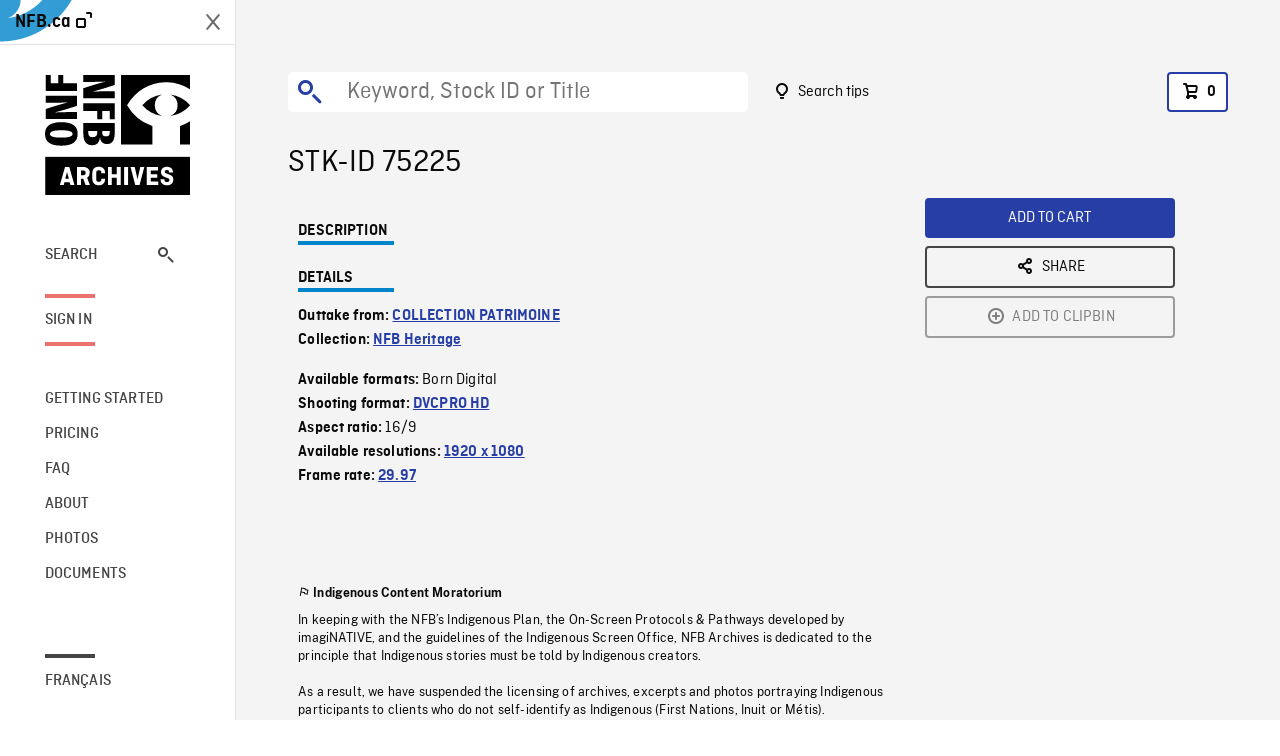

--- FILE ---
content_type: text/javascript
request_url: https://archives.nfb.ca/vue/js/app.d0589b7be1192aa6.min.js
body_size: 40942
content:
(function(){var t={41705:function(t,e,n){"use strict";n.d(e,{Z:function(){return l}});var o=function(){var t=this,e=t.$createElement,n=t._self._c||e;return n("md-dialog",{attrs:{"md-active":t.showDialog,"md-click-outside-to-close":!1,"md-close-on-esc":!1},on:{"update:mdActive":function(e){t.showDialog=e},"update:md-active":function(e){t.showDialog=e}}},[n("md-dialog-title",[t._v(" "+t._s(t.title)+" "),n("i",{staticClass:"icon-delete-o",staticStyle:{cursor:"pointer"},on:{click:function(e){return t.close()}}})]),n("md-dialog-content",[t._t("default")],2),t.confirmOnClick&&t.confirmBtnLabel||!t.hideClose?n("md-dialog-actions",[t._t("actions",(function(){return[t.confirmOnClick&&t.confirmBtnLabel?n("button",{staticClass:"btn btn-primary plein",attrs:{disabled:!t.canConfirm},on:{click:function(e){return t.confirmOnClick()}}},[t._v(" "+t._s(t.confirmBtnLabel)+" ")]):t._e(),t.hideClose?t._e():n("button",{staticClass:"btn",class:t.confirmOnClick?"btn-link":"btn-primary plein",on:{click:function(e){return t.close()}}},[t._v(" "+t._s(t.closeBtnLabel||t.$t("label.cancel"))+" ")])]}))],2):t._e(),t.loading?n("div",{staticClass:"loading-wrapper"},[n("div",{staticClass:"loading"},[n("md-progress-spinner",{attrs:{"md-mode":"indeterminate"}})],1)]):t._e()],1)},i=[],a={props:{title:{type:String,required:!0},confirmBtnLabel:{type:String,default:void 0},confirmOnClick:{type:Function,default:void 0},closeOnClick:{type:Function,default:void 0},closeBtnLabel:{type:String,default:void 0},hideClose:Boolean},data:function(){return{showDialog:!1,loading:!1,canConfirm:!1}},methods:{open:function(){this.showDialog=!0,this.loading=!1,this.canConfirm=!1},setLoading:function(){var t=!(arguments.length>0&&void 0!==arguments[0])||arguments[0];this.loading=t,this.canConfirm=!t},close:function(){this.closeOnClick&&this.closeOnClick(),this.showDialog=!1}}},s=a,r=n(1001),c=(0,r.Z)(s,o,i,!1,null,"6c048231",null),l=c.exports},72405:function(t,e,n){"use strict";n.d(e,{Z:function(){return m}});var o=function(){var t=this,e=t.$createElement,n=t._self._c||e;return n("Dialog",{ref:"dialog",attrs:{title:t.$t("dialogs.deleteList.title")+" "+t.list.title,"confirm-btn-label":t.$t("dialogs.deleteList.confirmBtnLabel"),"confirm-on-click":function(){return t.onConfirm()}}},[n("div",{staticClass:"col-sm-12"},[t._v(" "+t._s(t.$t("dialogs.deleteList.description"))+" ")])])},i=[],a=n(4367),s=(n(41539),n(20629)),r=n(41705),c=n(23666),l={mixins:[c.Z],components:{Dialog:r.Z},data:function(){return{list:{id:void 0,title:void 0}}},mounted:function(){this.setDialog(this.$refs.dialog)},computed:(0,a.Z)({},(0,s.Se)({locale:"Preference/locale"})),methods:(0,a.Z)((0,a.Z)({},(0,s.nv)({deleteList:"List/deleteList",fetchAllList:"List/fetchAllList"})),{},{open:function(t){this.list=t,this.dialog.open(),this.dialog.canConfirm=!0},onConfirm:function(){var t=this;this.setLoading(!0),this.$nfbGtm.clipbinEvent("remove_wishlist","Delete a clipbin",{clipbin:this.list}),this.deleteList(this.list.id).then((function(){return t.fetchAllList()})).catch((function(t){})).finally((function(){t.close(),t.$router.push({name:"lists.".concat(t.locale)})}))}})},u=l,d=n(1001),h=(0,d.Z)(u,o,i,!1,null,"2d6bc22a",null),m=h.exports},90636:function(t,e,n){"use strict";n.d(e,{Z:function(){return m}});var o=function(){var t=this,e=t.$createElement,n=t._self._c||e;return n("Dialog",{ref:"dialog",attrs:{title:t.$t("dialogs.duplicateList.title"),"confirm-btn-label":t.$t("dialogs.duplicateList.confirmBtnLabel"),"confirm-on-click":function(){return t.onConfirm()}}},[n("div",{staticClass:"row"},[n("div",{staticClass:"col-sm-8"},[n("label",{attrs:{for:"name"}},[t._v(" "+t._s(t.$t("dialogs.duplicateList.name"))+" ")]),n("input",{directives:[{name:"model",rawName:"v-model",value:t.listName,expression:"listName"}],staticClass:"form-control",attrs:{type:"text",id:"name",required:""},domProps:{value:t.listName},on:{input:function(e){e.target.composing||(t.listName=e.target.value)}}})]),n("div",{staticClass:"col-sm-12"},[n("label",{attrs:{for:"description"}},[t._v(" "+t._s(t.$t("dialogs.duplicateList.description"))+" ")]),n("textarea",{directives:[{name:"model",rawName:"v-model",value:t.listDescription,expression:"listDescription"}],staticClass:"form-control",attrs:{type:"text",id:"description",required:""},domProps:{value:t.listDescription},on:{input:function(e){e.target.composing||(t.listDescription=e.target.value)}}})])])])},i=[],a=n(4367),s=(n(92222),n(82526),n(41817),n(21249),n(41539),n(20629)),r=n(41705),c=n(23666),l={mixins:[c.Z],components:{Dialog:r.Z},mounted:function(){this.setDialog(this.$refs.dialog)},data:function(){return{listId:void 0,listName:"",listDescription:"",itemsIds:[]}},watch:{listName:function(){this.isFormValid()},listDescription:function(){this.isFormValid()}},methods:(0,a.Z)((0,a.Z)({},(0,s.nv)({duplicateList:"List/duplicateList",fetchAllList:"List/fetchAllList"})),{},{open:function(t){this.dialog.open(),this.listId=t.id,this.listName="".concat(t.title," (").concat(this.$t("dialogs.duplicateList.copy"),")"),this.listDescription=t.description,this.shotIds=t.shots.map((function(t){return t.id}))},onConfirm:function(){var t=this;this.setLoading(!0),this.duplicateList({id:this.listId,title:this.listName,description:this.listDescription,shot_ids:this.shotIds}).then((function(e){t.fetchAllList(),t.$nfbGtm.clipbinEvent("duplicate_wishlist","Duplicate a clipbin",{clipbin:e})})).catch((function(t){})).finally((function(){return t.close()}))},isFormValid:function(){this.canConfirm(this.listName.length>=3)}})},u=l,d=n(1001),h=(0,d.Z)(u,o,i,!1,null,"724acee0",null),m=h.exports},7664:function(t,e,n){"use strict";n.d(e,{Z:function(){return m}});var o=function(){var t=this,e=t.$createElement,n=t._self._c||e;return n("Dialog",{ref:"dialog",attrs:{title:t.$t("dialogs.editList.title"),"confirm-btn-label":t.$t("dialogs.editList.confirmBtnLabel"),"confirm-on-click":function(){return t.onConfirm()}}},[n("div",{staticClass:"row"},[n("div",{staticClass:"col-sm-8"},[n("label",{attrs:{for:"name"}},[t._v(" "+t._s(t.$t("dialogs.editList.name"))+" ")]),n("input",{directives:[{name:"model",rawName:"v-model",value:t.listName,expression:"listName"}],staticClass:"form-control",attrs:{type:"text",id:"name",required:""},domProps:{value:t.listName},on:{input:function(e){e.target.composing||(t.listName=e.target.value)}}})]),n("div",{staticClass:"col-sm-12"},[n("label",{attrs:{for:"description"}},[t._v(" "+t._s(t.$t("dialogs.editList.description"))+" ")]),n("textarea",{directives:[{name:"model",rawName:"v-model",value:t.listDescription,expression:"listDescription"}],staticClass:"form-control",attrs:{type:"text",id:"description",required:""},domProps:{value:t.listDescription},on:{input:function(e){e.target.composing||(t.listDescription=e.target.value)}}})])])])},i=[],a=n(4367),s=(n(82526),n(41817),n(41539),n(20629)),r=n(41705),c=n(23666),l={mixins:[c.Z],components:{Dialog:r.Z},mounted:function(){this.setDialog(this.$refs.dialog)},data:function(){return{listId:void 0,listName:"",listDescription:"",previousListName:"",previousListDescription:""}},watch:{listName:function(){this.isFormValid()},listDescription:function(){this.isFormValid()}},methods:(0,a.Z)((0,a.Z)({},(0,s.nv)({editList:"List/updateList",fetchAllList:"List/fetchAllList"})),{},{open:function(t){this.dialog.open(),this.listId=t.id,this.listName=t.title,this.listDescription=t.description,this.previousListName=t.title,this.previousListDescription=t.description},onConfirm:function(){var t=this;this.setLoading(!0),this.editList({listId:this.listId,title:this.listName,description:this.listDescription}).then((function(e){t.fetchAllList(),t.$nfbGtm.clipbinEvent("edit_wishlist","Edit a clipbin",{clipbin:e})})).catch((function(t){})).finally((function(){return t.close()}))},isFormValid:function(){this.canConfirm(this.listName.length>=3&&(this.previousListName!==this.listName||this.previousListDescription!==this.listDescription))}})},u=l,d=n(1001),h=(0,d.Z)(u,o,i,!1,null,"e14e0446",null),m=h.exports},89741:function(t,e,n){"use strict";n.d(e,{Z:function(){return m}});var o=function(){var t=this,e=t.$createElement,n=t._self._c||e;return n("Dialog",{ref:"dialog",attrs:{title:t.$t("dialogs.newList.title"),"confirm-btn-label":t.$t("dialogs.newList.confirmBtnLabel"),"confirm-on-click":function(){return t.onConfirm()}}},[n("div",{staticClass:"col-sm-8"},[n("label",{attrs:{for:"name"}},[t._v(" "+t._s(t.$t("dialogs.newList.name"))+" ")]),n("input",{directives:[{name:"model",rawName:"v-model",value:t.listName,expression:"listName"}],staticClass:"form-control",attrs:{type:"text",id:"name",required:""},domProps:{value:t.listName},on:{input:function(e){e.target.composing||(t.listName=e.target.value)}}})]),n("div",{staticClass:"col-sm-12"},[n("label",{attrs:{for:"description"}},[t._v(" "+t._s(t.$t("dialogs.newList.description"))+" ")]),n("textarea",{directives:[{name:"model",rawName:"v-model",value:t.listDescription,expression:"listDescription"}],staticClass:"form-control",attrs:{type:"text",id:"description",required:""},domProps:{value:t.listDescription},on:{input:function(e){e.target.composing||(t.listDescription=e.target.value)}}})])])},i=[],a=n(4367),s=(n(41539),n(20629)),r=n(41705),c=n(23666),l={mixins:[c.Z],components:{Dialog:r.Z},mounted:function(){this.setDialog(this.$refs.dialog)},data:function(){return{listName:"",listDescription:""}},watch:{listName:function(){this.isFormValid()},listDescription:function(){this.isFormValid()}},methods:(0,a.Z)((0,a.Z)({},(0,s.nv)({createList:"List/createList",fetchAllList:"List/fetchAllList"})),{},{onConfirm:function(){var t=this;this.setLoading(!0),this.createList({title:this.listName,description:this.listDescription}).then((function(e){t.fetchAllList(),t.$nfbGtm.clipbinEvent("create_wishlist","Create a list from NewList dialog",{clipbin:e})})).catch((function(t){})).finally((function(){return t.close()}))},isFormValid:function(){this.canConfirm(this.listName.length>=3)}})},u=l,d=n(1001),h=(0,d.Z)(u,o,i,!1,null,"73b5bc9c",null),m=h.exports},27393:function(t,e,n){"use strict";n.d(e,{Z:function(){return d}});var o=function(){var t=this,e=t.$createElement,n=t._self._c||e;return n("div",{staticClass:"m-cart-badge"},[n("VButton",{staticClass:"button has-text-weight-semibold",class:[t.btnStyle,{"is-small":t.small}],attrs:{click:t.goToCart,"icon-left":"icon-cart-o",label:""+t.shotIds.length}})],1)},i=[],a=n(4367),s=n(20629),r={name:"CartBadge",props:{small:{type:Boolean,default:!1},btnStyle:{type:String,default:"is-link is-outlined"}},computed:(0,a.Z)({},(0,s.Se)({locale:"Preference/locale",shotIds:"Cart/shotIds"})),methods:{goToCart:function(){this.$router.push({name:"cart.".concat(this.locale)})}}},c=r,l=n(1001),u=(0,l.Z)(c,o,i,!1,null,"1fa95b54",null),d=u.exports},66994:function(t,e,n){"use strict";n.d(e,{Z:function(){return pt}});var o=function(){var t=this,e=t.$createElement,n=t._self._c||e;return n("div",[n("ul",{class:["shot-cards-layout",{"layout-grid":"card"===t.shotsLayout}]},t._l(t.shotsSubset,(function(e,o){return n("li",{key:e.id+"-"+o},["card"===t.shotsLayout?n("Card",{attrs:{shot:e,selectable:t.selectable,"no-video":t.noVideo}}):t._e(),"detailed"===t.shotsLayout?n("Detailed",{attrs:{shot:e,selectable:t.selectable,"no-video":t.noVideo}}):t._e(),"compact"===t.shotsLayout?n("Compact",{attrs:{shot:e,selectable:t.selectable,"no-video":t.noVideo}}):t._e(),"mini"===t.shotsLayout?n("Mini",{attrs:{shot:e}}):t._e()],1)})),0),t.nbPages>1?n("div",[n("Divider",{attrs:{invisible:""}}),n("Pagination",{staticClass:"search-pagination",attrs:{"current-page":t.currentPage,"nb-pages":t.nbPages,"is-mobile":t.isMobile,"is-tablet":!t.isMobile&&t.isTablet,"max-page-shown-tablet":7,"max-page-shown-mobile":4,"go-first":t.isTablet||t.isMobile},on:{goToPage:t.goToPage}})],1):t._e()])},i=[],a=n(4367),s=(n(9653),n(47042),n(20629)),r=n(97e3),c=n(41561),l=function(){var t=this,e=t.$createElement,n=t._self._c||e;return n("div",{staticClass:"card"},[n("div",{staticClass:"card-image"},[n("router-link",{attrs:{to:{name:"stockshot."+t.locale,params:{id:t.shot.id}}}},[n("CardThumbnail",{attrs:{shot:t.shot,"no-video":t.noVideo}})],1)],1),n("div",{staticClass:"card-content"},[n("div",{staticClass:"card-info"},[t.selectable?n("label",{staticClass:"ar-checkbox"},[n("input",{directives:[{name:"model",rawName:"v-model",value:t.checked,expression:"checked"}],attrs:{type:"checkbox"},domProps:{checked:Array.isArray(t.checked)?t._i(t.checked,null)>-1:t.checked},on:{change:function(e){var n=t.checked,o=e.target,i=!!o.checked;if(Array.isArray(n)){var a=null,s=t._i(n,a);o.checked?s<0&&(t.checked=n.concat([a])):s>-1&&(t.checked=n.slice(0,s).concat(n.slice(s+1)))}else t.checked=i}}}),n("div",{staticClass:"ar-input"})]):t._e(),n("router-link",{attrs:{to:{name:"stockshot."+t.locale,params:{id:t.shot.id}}}},[n("div",{staticClass:"card-title is-family-primary"},[n("p",[t._v(" ID: "),n("strong",[t._v(t._s(t.shot.id))])]),n("p",[t._v(t._s(t.shot.collection))])])])],1),n("CardButtons",{attrs:{shot:t.shot}})],1)])},u=[],d=(n(26699),n(32023),n(1206)),h=function(){var t=this,e=t.$createElement,n=t._self._c||e;return n("div",{staticClass:"buttons"},[t.isRemoveContext?[n("VButton",{staticClass:"is-rounded is-medium is-text",attrs:{"icon-left":"icon-trash-o",rounded:"",disabled:"order"===t.context,click:t.remove}})]:!t.isNoButtonContext&&t.isUserConnected?[t.shot.working_copy?n("VButton",{staticClass:"is-rounded is-medium is-text",attrs:{"has-anchor":"",href:t.shot.working_copy,download:t.shot.id,"icon-left":"icon-download",click:t.downloadPreview}}):t._e(),n("VButton",{staticClass:"is-rounded is-medium is-text",attrs:{"icon-left":"icon-add-o",click:t.addToList}})]:t.isNoButtonContext||t.isUserConnected?t._e():[t.shot.working_copy?n("a",{directives:[{name:"tooltip",rawName:"v-tooltip.top-center",value:t.$t("label.loginCTA.download"),expression:"$t('label.loginCTA.download')",modifiers:{"top-center":!0}}],staticClass:"button is-rounded is-medium is-text disabled",attrs:{href:t.loginUrl()}},[t._m(0)]):t._e(),t.shot.working_copy?n("a",{directives:[{name:"tooltip",rawName:"v-tooltip.top-center",value:t.$t("label.loginCTA.manageSelection"),expression:"$t('label.loginCTA.manageSelection')",modifiers:{"top-center":!0}}],staticClass:"button is-rounded is-medium is-text disabled",attrs:{href:t.loginUrl()}},[t._m(1)]):t._e()]],2)},m=[function(){var t=this,e=t.$createElement,n=t._self._c||e;return n("span",{staticClass:"icon"},[n("i",{staticClass:"icon-download"})])},function(){var t=this,e=t.$createElement,n=t._self._c||e;return n("span",{staticClass:"icon"},[n("i",{staticClass:"icon-add-o"})])}],f=(n(68309),n(68716)),p={props:{shot:{type:Object,required:!0}},data:function(){return{loginUrl:f.x4}},computed:(0,a.Z)((0,a.Z)({},(0,s.Se)({isUserConnected:"User/isConnected"})),{},{context:function(){return this.$route.name.slice(0,-3)},isRemoveContext:function(){return"cart"===this.context},isNoButtonContext:function(){return"order"===this.context}}),methods:(0,a.Z)((0,a.Z)({},(0,s.nv)({updateSelectedShots:"SelectedShots/updateSelectedShots",openDialog:"Global/openDialog",removeFromCart:"Cart/removeFromCart"})),{},{addToList:function(){this.openDialog({type:"addToList",params:{ids:[this.shot.id]}})},remove:function(){"cart"===this.context&&(this.$nfbGtm.cartEvent("remove_from_cart","Remove one shot from cart",{stockshots:[this.shot]}),this.removeFromCart([this.shot.id]))},downloadPreview:function(){this.$nfbGtm.stockshotsEvent("download_preview","Download a preview from card button",{stockshots:[this.shot]})}})},v=p,g=n(1001),b=(0,g.Z)(v,h,m,!1,null,"4ae7335c",null),_=b.exports,y=function(){var t=this,e=t.$createElement,n=t._self._c||e;return n("div",{ref:"thumbLink",staticClass:"thumbLink",on:{mouseenter:function(e){return e.stopPropagation(),t.mouseEnter.apply(null,arguments)},mouseleave:function(e){return e.stopPropagation(),t.mouseLeave.apply(null,arguments)}}},[n("div",{ref:"videoContainer",staticClass:"video-container"}),t.isMouseOnVideo?n("Loading",{staticClass:"loading"}):t._e(),t.hasImage?n("img",{ref:"thumbnail",staticClass:"image-container",attrs:{src:t.shot.thumbnail,alt:t.decodeHtml(this.shot.title)}}):n("img",{ref:"thumbnail",staticClass:"svg-container",attrs:{src:t.noVisual}})],1)},C=[],S=(n(92222),n(56276)),E=n(23279),T=n.n(E);function L(t){var e=document.createElement("textarea");return e.innerHTML=t,e.value}var w={name:"CardThumbnail",components:{Loading:c.gb},props:{shot:{type:Object,required:!0},noVideo:{type:Boolean,default:!1}},data:function(){return{noVisual:S,decodeHtml:L,isMouseOnVideo:!1}},computed:{hasImage:function(){return null!==this.shot.thumbnail},hasVideo:function(){return!this.noVideo&&this.hasImage}},methods:{mouseEnter:function(){this.hasVideo&&(this.isMouseOnVideo=!0,this.createVideo())},mouseLeave:function(){this.isMouseOnVideo=!1,this.removeVideo()},createVideo:T()((function(t){this.isMouseOnVideo&&(this.addVideoElement(),this.playVideo())}),500),addVideoElement:function(){this.$refs.videoContainer.style.display="none",this.$refs.videoContainer.innerHTML='\n      <video id="video-'.concat(this.shot.id,'" width="100%" muted autoPlay>\n        <source src="').concat(this.shot.working_copy,'" type="video/mp4" />\n      </video>')},playVideo:function(){var t=this,e=document.getElementById("video-".concat(this.shot.id));e.oncanplay=function(){t.$refs.videoContainer.style.display="block"},e.playbackRate=5},removeVideo:function(){this.$refs.videoContainer.innerHTML=""}}},k=w,P=(0,g.Z)(k,y,C,!1,null,"721f89e1",null),A=P.exports,N={components:{CardThumbnail:A,CardButtons:_},props:{shot:{type:Object,required:!0},selectable:Boolean,noVideo:{type:Boolean,default:!1}},computed:(0,a.Z)((0,a.Z)({},(0,s.Se)({locale:"Preference/locale",isUserConnected:"User/isConnected",getSelectedShotIds:"SelectedShots/getSelectedShotIds"})),{},{checked:{get:function(){return this.getSelectedShotIds.includes(this.shot.id)},set:function(t){this.updateSelectedShots({id:this.shot.id,checked:t})}},shotTitle:function(){return(0,d.j)(this.shot.id)}}),methods:(0,a.Z)((0,a.Z)({},(0,s.nv)({updateSelectedShots:"SelectedShots/updateSelectedShots",openDialog:"Global/openDialog"})),{},{addToList:function(){this.openDialog({type:"addToList",params:{ids:[this.shot.id]}})}})},O=N,D=(0,g.Z)(O,l,u,!1,null,"4632015f",null),I=D.exports,Z=function(){var t=this,e=t.$createElement,n=t._self._c||e;return n("div",{staticClass:"card compact"},[n("div",{staticClass:"card-content"},[n("div",{staticClass:"card-header"},[t.selectable?n("label",{staticClass:"ar-checkbox"},[n("input",{directives:[{name:"model",rawName:"v-model",value:t.checked,expression:"checked"}],attrs:{type:"checkbox"},domProps:{checked:Array.isArray(t.checked)?t._i(t.checked,null)>-1:t.checked},on:{change:function(e){var n=t.checked,o=e.target,i=!!o.checked;if(Array.isArray(n)){var a=null,s=t._i(n,a);o.checked?s<0&&(t.checked=n.concat([a])):s>-1&&(t.checked=n.slice(0,s).concat(n.slice(s+1)))}else t.checked=i}}}),n("div",{staticClass:"ar-input"})]):t._e(),n("router-link",{attrs:{to:{name:"stockshot."+t.locale,params:{id:t.shot.id}}}},[n("div",{staticClass:"card-title is-family-primary"},[n("p",[t._v(" ID: "),n("strong",[t._v(t._s(t.shot.id))])]),n("CardMetaInfo",{attrs:{shot:t.shot}})],1),n("div",{staticClass:"card-image image"},[n("CardThumbnail",{attrs:{shot:t.shot,"no-video":t.noVideo}})],1)]),t.isTablet?n("CardDropdown",{attrs:{shot:t.shot}}):n("CardButtons",{attrs:{shot:t.shot}})],1),n("div",{staticClass:"card-description"},[n("VClamp",{staticClass:"description-paragraph",attrs:{tag:"p","max-lines":3}},[t._v(" "+t._s(t.description)+" ")])],1),n("div",{staticClass:"card-footer-info"},[n("p",{staticClass:"meta-info"},[n("span",[t._v(t._s(t.duration))]),n("span",[t._v(t._s(t.$t("filters.label.from"))+" "),n("i",[t._v(t._s(t.shot.title))])])])])])])},R=[],j=(n(82526),n(41817),n(69600),n(19010)),x=n(66602),$=function(){var t=this,e=t.$createElement,n=t._self._c||e;return n("div",{staticClass:"dropdown"},[t.isTablet?n("md-menu",{attrs:{"md-offset-x":0,"md-offset-y":4,"md-direction":"bottom-end"}},[n("VButton",{staticClass:"is-text is-ghost is-rounded is-md-trigger",attrs:{"md-menu-trigger":"","icon-right":"icon-more-menu-vert"}}),n("md-menu-content",[t.isRemoveContext?n("li",{staticClass:"md-list-item md-menu-item md-theme-default"},[n("VButton",{staticClass:"is-ghost md-list-item-button",attrs:{label:t.$t("list.btn.remove"),"icon-left":"icon-trash-o",click:t.remove}})],1):t._e(),!t.isNoButtonContext&&t.isUserConnected?[n("li",{staticClass:"md-list-item md-menu-item md-theme-default"},[t.shot.working_copy?n("VButton",{staticClass:"is-ghost md-list-item-button",attrs:{"has-anchor":"",label:t.$t("list.btn.downloads"),href:t.shot.working_copy,download:t.shot.id,"icon-left":"icon-download",click:t.downloadPreview}}):t._e()],1),n("li",{staticClass:"md-list-item md-menu-item md-theme-default"},[t.shot.working_copy?n("VButton",{staticClass:"is-ghost md-list-item-button",attrs:{label:t.$t("list.btn.addToList"),"icon-left":"icon-add-o",click:t.addToList}}):t._e()],1)]:t._e(),t.isNoButtonContext||t.isUserConnected?t._e():[n("li",{staticClass:"md-list-item md-menu-item md-theme-default"},[t.shot.working_copy?n("a",{directives:[{name:"tooltip",rawName:"v-tooltip.top-center",value:t.$t("label.loginCTA.download"),expression:"$t('label.loginCTA.download')",modifiers:{"top-center":!0}}],staticClass:"button is-ghost md-list-item-button disabled",attrs:{href:t.loginUrl()}},[n("span",{staticClass:"icon"},[n("i",{staticClass:"icon-download"})])]):t._e()]),n("li",{staticClass:"md-list-item md-menu-item md-theme-default"},[t.shot.working_copy?n("a",{directives:[{name:"tooltip",rawName:"v-tooltip.top-center",value:t.$t("label.loginCTA.manageSelection"),expression:"$t('label.loginCTA.manageSelection')",modifiers:{"top-center":!0}}],staticClass:"button is-ghost md-list-item-button disabled",attrs:{href:t.loginUrl()}},[n("span",{staticClass:"icon"},[n("i",{staticClass:"icon-add-o"})])]):t._e()])]],2)],1):t._e()],1)},U=[],V={props:{shot:{type:Object,required:!0}},data:function(){return{loginUrl:f.x4}},computed:(0,a.Z)((0,a.Z)({},(0,s.Se)({isUserConnected:"User/isConnected",isTablet:"Global/isTablet"})),{},{context:function(){return this.$route.name.slice(0,-3)},isRemoveContext:function(){return"cart"===this.context},isNoButtonContext:function(){return"order"===this.context}}),methods:(0,a.Z)((0,a.Z)({},(0,s.nv)({updateSelectedShots:"SelectedShots/updateSelectedShots",openDialog:"Global/openDialog",removeFromCart:"Cart/removeFromCart"})),{},{addToList:function(){this.openDialog({type:"addToList",params:{ids:[this.shot.id]}})},remove:function(){"cart"===this.context&&(this.$nfbGtm.cartEvent("remove_from_cart","Remove one shot from cart",{stockshots:[this.shot]}),this.removeFromCart([this.shot.id]))},downloadPreview:function(){this.$nfbGtm.stockshotsEvent("download_preview","Download a preview from card button",{stockshots:[this.shot]})}})},B=V,F=(0,g.Z)(B,$,U,!1,null,null,null),q=F.exports,M=function(){var t=this,e=t.$createElement,n=t._self._c||e;return n("p",{staticClass:"meta-info"},[t.shot.year?n("span",[t._v(t._s(t.shot.year))]):t._e(),t.locations?n("span",[t._v(t._s(t.locations))]):t._e(),t.shot.collection?n("span",[t._v(t._s(t.shot.collection))]):t._e()])},z=[],G={props:{shot:{type:Object,required:!0}},computed:{locations:function(){return this.shot.locations.join(", ")}}},H=G,W=(0,g.Z)(H,M,z,!1,null,null,null),Y=W.exports,J={components:{CardThumbnail:A,CardMetaInfo:Y,VClamp:j.Z,CardButtons:_,CardDropdown:q},props:{shot:{type:Object,required:!0},selectable:Boolean,noVideo:{type:Boolean,default:!1}},computed:(0,a.Z)((0,a.Z)({},(0,s.Se)({locale:"Preference/locale",isUserConnected:"User/isConnected",getSelectedShotIds:"SelectedShots/getSelectedShotIds",isTablet:"Global/isTablet"})),{},{description:function(){var t=document.createElement("textarea");return t.innerHTML=this.shot.description,t.value},checked:{get:function(){return this.getSelectedShotIds.includes(this.shot.id)},set:function(t){this.updateSelectedShots({id:this.shot.id,checked:t})}},shotTitle:function(){return(0,d.j)(this.shot.id)},duration:function(){var t=(0,x.Hy)(this.shot.duration),e=t.hours,n=t.minutes,o=t.seconds,i=[];return"00"!==e&&i.push("".concat(e," h")),"00"!==n&&i.push("".concat(n," min")),"00"!==o&&i.push("".concat(o," s")),i.join(" ")}}),methods:(0,a.Z)((0,a.Z)({},(0,s.nv)({updateSelectedShots:"SelectedShots/updateSelectedShots",openDialog:"Global/openDialog"})),{},{addToList:function(){this.openDialog({type:"addToList",params:{ids:[this.shot.id]}})}})},K=J,Q=(0,g.Z)(K,Z,R,!1,null,"3a95a7e2",null),X=Q.exports,tt=function(){var t=this,e=t.$createElement,n=t._self._c||e;return n("div",{staticClass:"card detailed"},[n("div",{staticClass:"card-image image"},[n("router-link",{attrs:{to:{name:"stockshot."+t.locale,params:{id:t.shot.id}}}},[n("CardThumbnail",{attrs:{shot:t.shot,"no-video":t.noVideo}})],1)],1),n("div",{staticClass:"card-content"},[n("div",{staticClass:"card-header"},[t.selectable?n("label",{staticClass:"ar-checkbox"},[n("input",{directives:[{name:"model",rawName:"v-model",value:t.checked,expression:"checked"}],attrs:{type:"checkbox"},domProps:{checked:Array.isArray(t.checked)?t._i(t.checked,null)>-1:t.checked},on:{change:function(e){var n=t.checked,o=e.target,i=!!o.checked;if(Array.isArray(n)){var a=null,s=t._i(n,a);o.checked?s<0&&(t.checked=n.concat([a])):s>-1&&(t.checked=n.slice(0,s).concat(n.slice(s+1)))}else t.checked=i}}}),n("div",{staticClass:"ar-input"})]):t._e(),n("router-link",{attrs:{to:{name:"stockshot."+t.locale,params:{id:t.shot.id}}}},[n("div",{staticClass:"card-title is-family-primary"},[n("p",[t._v(" ID: "),n("strong",[t._v(t._s(t.shot.id))])]),n("CardMetaInfo",{attrs:{shot:t.shot}})],1)]),n("CardButtons",{attrs:{shot:t.shot}})],1),n("div",{staticClass:"card-description"},[n("VClamp",{staticClass:"description-paragraph",attrs:{tag:"p","max-lines":3}},[t._v(" "+t._s(t.description)+" ")])],1)])])},et=[],nt={components:{CardThumbnail:A,CardMetaInfo:Y,VClamp:j.Z,CardButtons:_},props:{shot:{type:Object,required:!0},selectable:Boolean,noVideo:{type:Boolean,default:!1}},data:function(){return{fullDescription:!1}},computed:(0,a.Z)((0,a.Z)({},(0,s.Se)({locale:"Preference/locale",isUserConnected:"User/isConnected",getSelectedShotIds:"SelectedShots/getSelectedShotIds"})),{},{description:function(){var t=document.createElement("textarea");return t.innerHTML=this.shot.description,t.value},checked:{get:function(){return this.getSelectedShotIds.includes(this.shot.id)},set:function(t){this.updateSelectedShots({id:this.shot.id,checked:t})}},shotTitle:function(){return(0,d.j)(this.shot.id)}}),methods:(0,a.Z)({},(0,s.nv)({updateSelectedShots:"SelectedShots/updateSelectedShots"}))},ot=nt,it=(0,g.Z)(ot,tt,et,!1,null,"8851cada",null),at=it.exports,st=function(){var t=this,e=t.$createElement,n=t._self._c||e;return n("div",{staticClass:"card mini"},[n("div",{staticClass:"card-content"},[n("div",{staticClass:"card-image image"},[n("CardThumbnail",{attrs:{shot:t.shot,"no-video":""}})],1),n("div",{staticClass:"card-title"},[n("p",[n("strong",[t._v(t._s(t.shotTitle))])]),n("p",[t._v(t._s(t.shot.collection))])])])])},rt=[],ct={components:{CardThumbnail:A},props:{shot:{type:Object,required:!0},selectable:Boolean},computed:{shotTitle:function(){return(0,d.j)(this.shot.id)}}},lt=ct,ut=(0,g.Z)(lt,st,rt,!1,null,"16565df1",null),dt=ut.exports,ht={components:{Card:I,Compact:X,Detailed:at,Mini:dt,Divider:c.iz,Pagination:r.tl},props:{shots:{type:Array,required:!0},forceLayout:{type:String,default:void 0},selectable:Boolean,noVideo:{type:Boolean,default:!1},pageSize:{type:Number,default:24}},data:function(){return{currentPage:1,nbPages:Math.ceil(this.shots.length/this.pageSize)}},computed:(0,a.Z)((0,a.Z)({},(0,s.Se)({locale:"Preference/locale",storedShotsLayout:"Preference/shotsLayout",isMobile:"Global/isMobile",isTablet:"Global/isTablet"})),{},{shotsLayout:function(){var t;return null!==(t=this.forceLayout)&&void 0!==t?t:this.storedShotsLayout},shotsSubset:function(){return this.shots.slice((this.currentPage-1)*this.pageSize,this.currentPage*this.pageSize)}}),methods:{goToPage:function(t){this.currentPage=t,document.getElementsByClassName("search-input")[0].scrollIntoView()}}},mt=ht,ft=(0,g.Z)(mt,o,i,!1,null,"b8928524",null),pt=ft.exports},46700:function(t,e,n){var o={"./af":42786,"./af.js":42786,"./ar":30867,"./ar-dz":14130,"./ar-dz.js":14130,"./ar-kw":96135,"./ar-kw.js":96135,"./ar-ly":56440,"./ar-ly.js":56440,"./ar-ma":47702,"./ar-ma.js":47702,"./ar-sa":16040,"./ar-sa.js":16040,"./ar-tn":37100,"./ar-tn.js":37100,"./ar.js":30867,"./az":31083,"./az.js":31083,"./be":9808,"./be.js":9808,"./bg":68338,"./bg.js":68338,"./bm":67438,"./bm.js":67438,"./bn":8905,"./bn-bd":76225,"./bn-bd.js":76225,"./bn.js":8905,"./bo":11560,"./bo.js":11560,"./br":1278,"./br.js":1278,"./bs":80622,"./bs.js":80622,"./ca":2468,"./ca.js":2468,"./cs":5822,"./cs.js":5822,"./cv":50877,"./cv.js":50877,"./cy":47373,"./cy.js":47373,"./da":24780,"./da.js":24780,"./de":59740,"./de-at":60217,"./de-at.js":60217,"./de-ch":60894,"./de-ch.js":60894,"./de.js":59740,"./dv":5300,"./dv.js":5300,"./el":50837,"./el.js":50837,"./en-au":78348,"./en-au.js":78348,"./en-ca":77925,"./en-ca.js":77925,"./en-gb":22243,"./en-gb.js":22243,"./en-ie":46436,"./en-ie.js":46436,"./en-il":47207,"./en-il.js":47207,"./en-in":44175,"./en-in.js":44175,"./en-nz":76319,"./en-nz.js":76319,"./en-sg":31662,"./en-sg.js":31662,"./eo":92915,"./eo.js":92915,"./es":55655,"./es-do":55251,"./es-do.js":55251,"./es-mx":96112,"./es-mx.js":96112,"./es-us":71146,"./es-us.js":71146,"./es.js":55655,"./et":5603,"./et.js":5603,"./eu":77763,"./eu.js":77763,"./fa":76959,"./fa.js":76959,"./fi":11897,"./fi.js":11897,"./fil":42549,"./fil.js":42549,"./fo":94694,"./fo.js":94694,"./fr":94470,"./fr-ca":63049,"./fr-ca.js":63049,"./fr-ch":52330,"./fr-ch.js":52330,"./fr.js":94470,"./fy":5044,"./fy.js":5044,"./ga":29295,"./ga.js":29295,"./gd":2101,"./gd.js":2101,"./gl":38794,"./gl.js":38794,"./gom-deva":27884,"./gom-deva.js":27884,"./gom-latn":23168,"./gom-latn.js":23168,"./gu":95349,"./gu.js":95349,"./he":24206,"./he.js":24206,"./hi":30094,"./hi.js":30094,"./hr":30316,"./hr.js":30316,"./hu":22138,"./hu.js":22138,"./hy-am":11423,"./hy-am.js":11423,"./id":29218,"./id.js":29218,"./is":90135,"./is.js":90135,"./it":90626,"./it-ch":10150,"./it-ch.js":10150,"./it.js":90626,"./ja":39183,"./ja.js":39183,"./jv":24286,"./jv.js":24286,"./ka":12105,"./ka.js":12105,"./kk":47772,"./kk.js":47772,"./km":18758,"./km.js":18758,"./kn":79282,"./kn.js":79282,"./ko":33730,"./ko.js":33730,"./ku":1408,"./ku.js":1408,"./ky":33291,"./ky.js":33291,"./lb":36841,"./lb.js":36841,"./lo":55466,"./lo.js":55466,"./lt":57010,"./lt.js":57010,"./lv":37595,"./lv.js":37595,"./me":39861,"./me.js":39861,"./mi":35493,"./mi.js":35493,"./mk":95966,"./mk.js":95966,"./ml":87341,"./ml.js":87341,"./mn":5115,"./mn.js":5115,"./mr":10370,"./mr.js":10370,"./ms":9847,"./ms-my":41237,"./ms-my.js":41237,"./ms.js":9847,"./mt":72126,"./mt.js":72126,"./my":56165,"./my.js":56165,"./nb":64924,"./nb.js":64924,"./ne":16744,"./ne.js":16744,"./nl":93901,"./nl-be":59814,"./nl-be.js":59814,"./nl.js":93901,"./nn":83877,"./nn.js":83877,"./oc-lnc":92135,"./oc-lnc.js":92135,"./pa-in":15858,"./pa-in.js":15858,"./pl":64495,"./pl.js":64495,"./pt":89520,"./pt-br":57971,"./pt-br.js":57971,"./pt.js":89520,"./ro":96459,"./ro.js":96459,"./ru":21793,"./ru.js":21793,"./sd":40950,"./sd.js":40950,"./se":10490,"./se.js":10490,"./si":90124,"./si.js":90124,"./sk":64249,"./sk.js":64249,"./sl":14985,"./sl.js":14985,"./sq":51104,"./sq.js":51104,"./sr":49131,"./sr-cyrl":79915,"./sr-cyrl.js":79915,"./sr.js":49131,"./ss":85893,"./ss.js":85893,"./sv":98760,"./sv.js":98760,"./sw":91172,"./sw.js":91172,"./ta":27333,"./ta.js":27333,"./te":23110,"./te.js":23110,"./tet":52095,"./tet.js":52095,"./tg":27321,"./tg.js":27321,"./th":9041,"./th.js":9041,"./tk":19005,"./tk.js":19005,"./tl-ph":75768,"./tl-ph.js":75768,"./tlh":89444,"./tlh.js":89444,"./tr":72397,"./tr.js":72397,"./tzl":28254,"./tzl.js":28254,"./tzm":51106,"./tzm-latn":30699,"./tzm-latn.js":30699,"./tzm.js":51106,"./ug-cn":9288,"./ug-cn.js":9288,"./uk":67691,"./uk.js":67691,"./ur":13795,"./ur.js":13795,"./uz":6791,"./uz-latn":60588,"./uz-latn.js":60588,"./uz.js":6791,"./vi":65666,"./vi.js":65666,"./x-pseudo":14378,"./x-pseudo.js":14378,"./yo":75805,"./yo.js":75805,"./zh-cn":83839,"./zh-cn.js":83839,"./zh-hk":55726,"./zh-hk.js":55726,"./zh-mo":99807,"./zh-mo.js":99807,"./zh-tw":74152,"./zh-tw.js":74152};function i(t){var e=a(t);return n(e)}function a(t){if(!n.o(o,t)){var e=new Error("Cannot find module '"+t+"'");throw e.code="MODULE_NOT_FOUND",e}return o[t]}i.keys=function(){return Object.keys(o)},i.resolve=a,t.exports=i,i.id=46700},87708:function(t,e,n){"use strict";n.d(e,{Z:function(){return g},i:function(){return v}});var o=n(16198),i=n(76133),a=n(92751),s=(n(41539),n(35666),n(9669)),r=n.n(s),c=n(80129),l=n.n(c),u=n(64630),d=n(68716),h=(n(38862),function(){function t(){(0,i.Z)(this,t),this.cachedRequest={}}return(0,a.Z)(t,[{key:"add",value:function(t,e){this.cachedRequest[JSON.stringify(t)]=e}},{key:"get",value:function(t){return this.cachedRequest[JSON.stringify(t)]}},{key:"resetCache",value:function(){this.cachedRequest={}}}]),t}()),m=h,f=function(){function t(){(0,i.Z)(this,t),this.cache=new m,this.axios=r().create({baseURL:d.td}),this.axios.interceptors.response.use(this.handleSuccess,this.handleError),this.axiosAuth=r().create({baseURL:d.td}),this.requestWithToken(this.axiosAuth),this.axiosAuth.interceptors.response.use(this.handleSuccess,this.handleError)}return(0,a.Z)(t,[{key:"requestWithToken",value:function(t){t.interceptors.request.use(function(){var t=(0,o.Z)(regeneratorRuntime.mark((function t(e){var n;return regeneratorRuntime.wrap((function(t){while(1)switch(t.prev=t.next){case 0:return t.next=2,u.Z.dispatch("JWT/getToken");case 2:return n=t.sent,e.headers.Authorization="Bearer ".concat(n),t.abrupt("return",e);case 5:case"end":return t.stop()}}),t)})));return function(e){return t.apply(this,arguments)}}())}},{key:"handleSuccess",value:function(t){return t}},{key:"handleError",value:function(t){throw t.response&&401===t.response.status&&u.Z.dispatch("User/logout"),t}},{key:"callWithToken",value:function(t){var e=t.method,n=t.url,o=t.data,i=t.params,a=t.commit,s=t.useCache,r=void 0!==s&&s;return this.call({method:e,url:n,data:o,params:i,commit:a,useCache:r,useToken:!0})}},{key:"call",value:function(t,e){var n=this,o=t.method,i=t.url,a=t.data,s=t.params,r=t.commit,c=void 0===r?void 0:r,l=t.useCache,d=void 0!==l&&l,h=t.useToken,m=void 0!==h&&h,f=t.autoAddLocale,p=void 0===f||f;c&&c("SET_LOADING",!0),c&&c("SET_ERROR",!1),s&&p?s.locale=u.Z.getters["Preference/locale"]:p&&(s={locale:u.Z.getters["Preference/locale"]});var v=e||(m?this.axiosAuth:this.axios),g={method:o,url:i,data:a,params:s},b=d&&this.cache.get(g)?Promise.resolve(this.cache.get(g)):v(g).then((function(t){return d&&n.cache.add(g,t),t}));return b.catch((function(t){throw c&&c("SET_ERROR",t.response.status),t})).finally((function(){c&&c("SET_LOADING",!1)}))}}]),t}(),p=new f,v=function(t){var e=t.method,n=t.url,o=t.data,i=t.params,a=t.commit,s=t.useCache,c=void 0===s||s,u=r().create({baseURL:d.td,paramsSerializer:function(t){return l().stringify(t,{arrayFormat:"repeat"})}});return p.call({method:e,url:n,data:o,params:i,commit:a,useCache:c},u)},g=p},68716:function(t,e,n){"use strict";n.d(e,{ai:function(){return o},td:function(){return i},AM:function(){return a},OF:function(){return s},i7:function(){return r},x4:function(){return c}});n(92222),n(74916),n(64765);var o=window.location.origin,i=o+"/api/v1",a=o+"/openid/id-token/",s=o+"/openid/user-info/",r=function(){return"".concat(o,"/openid/login/?register=true&next=").concat(window.location.pathname).concat(encodeURIComponent(window.location.search))},c=function(){return"".concat(o,"/openid/login/?next=").concat(window.location.pathname).concat(encodeURIComponent(window.location.search))}},23666:function(t,e){"use strict";e["Z"]={data:function(){return{dialog:void 0}},methods:{setDialog:function(t){this.dialog=t},open:function(){this.dialog.open()},setLoading:function(){var t=!(arguments.length>0&&void 0!==arguments[0])||arguments[0];this.dialog.setLoading(t)},canConfirm:function(){var t=!(arguments.length>0&&void 0!==arguments[0])||arguments[0];this.dialog.canConfirm=t},close:function(){this.dialog.close()}}}},80609:function(t,e,n){"use strict";n.d(e,{X:function(){return o}});n(4714);var o=new BroadcastChannel("cart_update")},66602:function(t,e,n){"use strict";n.d(e,{p6:function(){return s},Hy:function(){return r}});var o=n(75200),i=(n(26699),n(32023),n(92222),n(74916),n(76373),n(30381)),a=n.n(i),s=function(t){return t?a()(t).format("DD/MM/YYYY"):"No date"},r=function(t){var e=t.matchAll(/([0-9]{2})[:.]/g),n=(0,o.Z)(e,3),i=n[0],a=n[1],s=n[2];return{hours:i[1],minutes:a[1],seconds:s[1]}}},1206:function(t,e,n){"use strict";n.d(e,{j:function(){return o}});n(74916),n(15306);var o=function(t){var e,n,o,i=null!==(e=null===(n=window.VUE_APP_META_I18N)||void 0===n||null===(o=n.stockshot)||void 0===o?void 0:o.title)&&void 0!==e?e:"STK-ID {id}";return i.replace("{id}",t)}},28864:function(t,e,n){"use strict";n.d(e,{me:function(){return c},Fz:function(){return l},wT:function(){return u},Vt:function(){return d}});var o=n(75200),i=n(62032),a=n(4367),s=(n(41539),n(39714),n(78783),n(33948),n(41637),n(92222),n(69600),n(21249),n(74916),n(23123),n(64630)),r=n(35449);function c(){var t=s.Z.state.Preference.locale,e=u();l(e)||r.Z.push({name:"search.".concat(t),query:e})}function l(){var t=arguments.length>0&&void 0!==arguments[0]?arguments[0]:u();return new URLSearchParams(r.Z.currentRoute.query).toString()===new URLSearchParams(t).toString()}function u(){var t=s.Z.state.Search.query,e=s.Z.state.Sorting,n=e.orderBy,o=e.sortBy,i=s.Z.state.Pagination.currentPage,r=(0,a.Z)((0,a.Z)((0,a.Z)({query:t},"1"!==i&&{page:i}),"relevance"!==o&&{sort:"".concat(o,":").concat(n)}),s.Z.getters["Filters/activeParams"]());for(var c in r){var l=r[c];Array.isArray(l)&&(r[c]=l.map((function(t){return encodeURIComponent(t)})).join(","))}return r}function d(t){var e=new URLSearchParams(t);e.get("query")&&s.Z.dispatch("Search/setQuery",e.get("query")),(e.get("year_min")||e.get("year_max"))&&s.Z.dispatch("Filters/setActiveFilter",{key:"years",actives:(0,a.Z)((0,a.Z)({},e.get("year_min")&&{min:e.get("year_min")}),e.get("year_max")&&{max:e.get("year_max")})});var n,r=(0,i.Z)(e.entries());try{for(r.s();!(n=r.n()).done;){var c=(0,o.Z)(n.value,1),l=c[0],u=e.getAll(l);if(1===u.length){var d=encodeURIComponent(u[0]).split(",");d.length>1?s.Z.dispatch("Filters/setActiveFilter",{key:l,actives:d.map((function(t){return decodeURIComponent(t)}))}):s.Z.dispatch("Filters/setActiveFilter",{key:l,actives:u.map((function(t){return decodeURIComponent(t)}))})}}}catch(m){r.e(m)}finally{r.f()}if(e.get("sort")){var h=e.get("sort").split(":");s.Z.dispatch("Sorting/setSort",{sortBy:h[0],orderBy:h[1]})}e.get("page")&&parseInt(e.get("page"))&&s.Z.dispatch("Pagination/setCurrentPage",parseInt(e.get("page")))}},80251:function(t,e,n){"use strict";n.d(e,{o:function(){return o}});n(74916),n(4723);var o=function(t){return String(t).toLowerCase().match(/^(([^<>()[\]\\.,;:\s@"]+(\.[^<>()[\]\\.,;:\s@"]+)*)|(".+"))@((\[[0-9]{1,3}\.[0-9]{1,3}\.[0-9]{1,3}\.[0-9]{1,3}\])|(([a-zA-Z\-0-9]+\.)+[a-zA-Z]{2,}))$/)}},21391:function(t,e,n){"use strict";n(66992),n(88674),n(19601),n(17727),n(92222);var o=n(20144),i=n(8535),a=n.n(i),s=n(27147),r=n.n(s),c=n(85070),l=function(){var t=this,e=t.$createElement,n=t._self._c||e;return n("div",{class:["is-activated",{"is-nav-open":t.leftNavOpened,"is-nav-close":!t.leftNavOpened}],attrs:{id:"l-generalContainer"}},[n("Version"),n("LeftNav"),t.isUserLoading?n("Loading",{staticClass:"page-loading",attrs:{"is-full-page":""}}):t._e(),n("div",{class:{"is-loaded":!t.isUserLoading},attrs:{id:"l-rightContentSide"}},[n("AnnouncementBanner"),n("main",{staticClass:"is-loaded",attrs:{id:"l-mainPageContent"}},[n("router-view")],1),n("LegalNotice"),n("Footer")],1),n("DialogListener")],1)},u=[],d=n(4367),h=(n(68309),n(20629)),m=n(23493),f=n.n(m),p=n(41561),v=function(){var t=this,e=t.$createElement,n=t._self._c||e;return n("LayoutLeftNav",{ref:"leftNav",attrs:{locale:t.locale,"home-link":t.homeLink,"logo-asset":t.logoAsset},on:{change:t.onNavChange},scopedSlots:t._u([{key:"mobile",fn:function(){return[t.isTablet?n("CartBadge",{staticClass:"cart-badge",attrs:{"btn-style":"is-text"}}):t._e(),n("a",{staticClass:"search-link",attrs:{"data-gtm-event":"nfb_menu","data-gtm-nfb_detail":"sidebar"},on:{click:t.focusSearch}},[n("i",{staticClass:"icon icon-loupe"})])]},proxy:!0}])},[n("ul",{staticClass:"main-menu"},[n("li",{staticClass:"searchIcon-container"},[n("router-link",{staticClass:"offset-ico-link",attrs:{to:{name:"search."+t.locale},"data-gtm-event":"nfb_menu","data-gtm-nfb_detail":"sidebar"}},[n("span",{domProps:{innerHTML:t._s(t.$t("nav.search"))}}),n("i",{staticClass:"icon-loupe"})])],1),t.isUserConnected?n("li",[n("router-link",{staticClass:"offset-ico-link",attrs:{to:{name:"lists."+t.locale},"data-gtm-event":"nfb_menu","data-gtm-nfb_detail":"sidebar"}},[n("span",{domProps:{innerHTML:t._s(t.$t("nav.selections"))}}),n("i",{staticClass:"icon-playlist"})])],1):t._e()]),t.isUserConnected?n("ul",{staticClass:"connectedMenu"},[n("li",{staticClass:"connexionLi"},[n("router-link",{attrs:{to:{name:"profile."+t.locale},"data-gtm-event":"nfb_menu","data-gtm-nfb_detail":"sidebar"}},[n("span",{staticClass:"icon-avatar"}),t._v(" "+t._s(t.userEmail)+" ")])],1),n("li",[n("router-link",{staticClass:"offset-ico-link",attrs:{to:{name:"orders."+t.locale},"data-gtm-event":"nfb_menu","data-gtm-nfb_detail":"sidebar"}},[n("span",{domProps:{innerHTML:t._s(t.$t("nav.orders"))}})])],1),n("li",{staticClass:"space-bottom"},[n("a",{attrs:{href:t.logoutUrl,"data-gtm-event":"nfb_menu","data-gtm-nfb_detail":"sidebar"},on:{click:t.logout}},[n("span",{domProps:{innerHTML:t._s(t.$t("nav.logout"))}})])])]):n("ul",{staticClass:"unconnectedMenu"},[n("li",{class:["connexionLi",{disabled:!t.cookieEnabled}]},[n("a",{attrs:{href:t.loginUrl,"data-gtm-event":"nfb_menu","data-gtm-nfb_detail":"sidebar"}},[n("span",{domProps:{innerHTML:t._s(t.$t("nav.signin"))}})]),t.cookieEnabled?t._e():n("div",{attrs:{"data-nfb-tooltip":t.$t("nav.cookiesDisabledSignIn"),"data-nfb-tooltip-position":"bottom"}},[n("i",{staticClass:"nfb-icon icon-info-o"})])])]),n("ul",{staticClass:"appLinks space-bottom"},[n("li",[n("router-link",{attrs:{to:{name:"gettingStarted."+t.locale},"data-gtm-event":"nfb_menu","data-gtm-nfb_detail":"sidebar"}},[n("span",{domProps:{innerHTML:t._s(t.$t("nav.started"))}})])],1),n("li",[n("router-link",{attrs:{to:{name:"calculator."+t.locale},"data-gtm-event":"nfb_menu","data-gtm-nfb_detail":"sidebar"}},[n("span",{domProps:{innerHTML:t._s(t.$t("nav.pricing"))}})])],1),n("li",[n("router-link",{attrs:{to:{name:"faq."+t.locale},"data-gtm-event":"nfb_menu","data-gtm-nfb_detail":"sidebar"}},[n("span",{domProps:{innerHTML:t._s(t.$t("nav.faq"))}})])],1),n("li",[n("router-link",{attrs:{to:{name:"about."+t.locale},"data-gtm-event":"nfb_menu","data-gtm-nfb_detail":"sidebar"}},[n("span",{domProps:{innerHTML:t._s(t.$t("nav.about"))}})])],1),n("li",[n("router-link",{attrs:{to:{name:"photos."+t.locale},"data-gtm-event":"nfb_menu","data-gtm-nfb_detail":"sidebar"}},[n("span",{domProps:{innerHTML:t._s(t.$t("nav.photos"))}})])],1),n("li",[n("router-link",{attrs:{to:{name:"documents."+t.locale},"data-gtm-event":"nfb_menu","data-gtm-nfb_detail":"sidebar"}},[n("span",{domProps:{innerHTML:t._s(t.$t("nav.documents"))}})])],1)]),n("ul",{attrs:{id:"languageSwitch"}},[n("li",[n("LocaleSwitcher")],1)])])},g=[],b=n(97e3),_=n(31489),y=function(){var t=this,e=t.$createElement,n=t._self._c||e;return n("div",{staticClass:"locale-switcher"},[t.oppositeRoute?n("a",{attrs:{href:t.href,"data-gtm-event":"nfb_lang_switch","data-gtm-nfb_interface_lang":t.oppositeLocale,"data-gtm-content_type":"interface"},domProps:{innerHTML:t._s(t.$t("nav.oppositeLocale"))}}):t._e()])},C=[],S=(n(74916),n(15306),{name:"LocaleSwitcher",computed:(0,d.Z)((0,d.Z)({},(0,h.Se)({locale:"Preference/locale",currentPage:"Wagtail/currentPage"})),{},{oppositeLocale:function(){return"en"===this.locale?"fr":"en"},currentRouterName:function(){return this.$route.meta.rawName},oppositeRoute:function(){return!(!this.currentRouterName||!this.locale)&&"".concat(this.currentRouterName,".").concat(this.oppositeLocale)},oppositeDomain:function(){return"en"===this.locale?window.location.origin.replace("nfb.ca","onf.ca"):window.location.origin.replace("onf.ca","nfb.ca")},href:function(){var t={name:this.oppositeRoute,query:this.$route.query};"blogPost"===this.$route.meta.rawName&&(this.oppositeBlogSlug?t.params={slug:this.oppositeBlogSlug}:t.name="blogEntries.".concat(this.oppositeLocale));var e=this.$router.resolve(t);return"".concat(this.oppositeDomain).concat(e.href)},oppositeBlogSlug:function(){var t,e;return null===(t=this.currentPage)||void 0===t||null===(e=t.meta)||void 0===e?void 0:e.opposite_slug}}),methods:{switchLocale:function(){this.$store.dispatch("Preference/updateLocale",this.oppositeLocale)}}}),E=S,T=n(1001),L=(0,T.Z)(E,y,C,!1,null,null,null),w=L.exports,k=n(27393),P=n(21207),A=n(36276),N={name:"LeftNav",components:{LayoutLeftNav:b.bW,LocaleSwitcher:w,CartBadge:k.Z},data:function(){return{archivesLogoV:P,archivesLogoH:A,loginUrl:"/"}},computed:(0,d.Z)((0,d.Z)({},(0,h.Se)({locale:"Preference/locale",cookieEnabled:"Global/cookieEnabled",shouldLeftNavBeClosed:"Global/shouldLeftNavBeClosed",baseAppUrl:"Global/baseAppUrl",isUserConnected:"User/isConnected",userEmail:"User/email",isTablet:"Global/isTablet"})),{},{homeLink:function(){return{tag:"router-link",props:{to:{name:"home.".concat(this.locale)}}}},logoutUrl:function(){return this.baseAppUrl+"/openid/logout/"},logoAsset:function(){return this.isTablet?this.archivesLogoH:this.archivesLogoV}}),watch:{shouldLeftNavBeClosed:function(){this.shouldNavCollapse()},$route:function(){this.loginUrl=this.baseAppUrl+"/openid/login/?next=".concat(encodeURIComponent(this.$route.fullPath))}},mounted:function(){this.shouldNavCollapse()},updated:function(){(0,_.bp)()},methods:{logout:function(){this.$nfbGtm.userEvent("logout","User logout"),this.$store.dispatch("User/logout")},onNavChange:function(t){this.$store.dispatch("Preference/updateLeftNavOpened",t)},shouldNavCollapse:function(){var t,e;this.shouldLeftNavBeClosed?null===(t=this.$refs.leftNav)||void 0===t||t.forceCollapse():null===(e=this.$refs.leftNav)||void 0===e||e.unforceCollapse()},focusSearch:function(){document.getElementsByName("q")[0]&&(window.scrollTo(0,0),document.getElementsByName("q")[0].focus())}}},O=N,D=(0,T.Z)(O,v,g,!1,null,null,null),I=D.exports,Z=function(){var t=this,e=t.$createElement,n=t._self._c||e;return n("footer",{staticClass:"nfb-footer"},[n("LayoutContentContainer",{attrs:{"legacy-mode":!0}},[n("div",{staticClass:"nfb-footer__details-container"},[n("div",{staticClass:"nfb-footer__details-item"},[n("a",{attrs:{"data-gtm-event":"nfb_menu","data-gtm-nfb_detail":"footer",href:t.$t("url.createAccount")}},[t._v(" "+t._s(t.$t("footer.createAccount"))+" ")]),n("a",{attrs:{href:t.$t("url.newsletter"),"data-gtm-event":"nfb_menu","data-gtm-nfb_detail":"footer"}},[t._v(" "+t._s(t.$t("footer.newsletter"))+" ")]),n("a",{attrs:{href:t.$t("url.events"),"data-gtm-event":"nfb_menu","data-gtm-nfb_detail":"footer"}},[t._v(" "+t._s(t.$t("footer.events"))+" ")]),n("a",{attrs:{"data-gtm-event":"nfb_menu","data-gtm-nfb_detail":"footer",href:t.$t("url.production")}},[t._v(" "+t._s(t.$t("footer.createWith"))+" ")]),n("a",{attrs:{"data-gtm-event":"nfb_menu","data-gtm-nfb_detail":"footer",href:t.$t("url.publicScreening")}},[t._v(" "+t._s(t.$t("footer.publicScreening"))+" ")])]),n("div",{staticClass:"nfb-footer__details-item"},[n("a",{attrs:{href:t.$t("url.about"),"data-gtm-event":"nfb_menu","data-gtm-nfb_detail":"footer"}},[t._v(" "+t._s(t.$t("footer.about"))+" ")]),n("a",{attrs:{"data-gtm-event":"nfb_menu","data-gtm-nfb_detail":"footer",href:t.$t("url.helpCenter")}},[t._v(" "+t._s(t.$t("footer.helpCenter"))+" ")]),n("a",{attrs:{"data-gtm-event":"nfb_menu","data-gtm-nfb_detail":"footer",href:t.$t("url.contactUs")}},[t._v(" "+t._s(t.$t("footer.contactUs"))+" ")]),n("a",{attrs:{"data-gtm-event":"nfb_menu","data-gtm-nfb_detail":"footer",href:t.$t("url.mediaSpace")}},[t._v(" "+t._s(t.$t("footer.mediaSpace"))+" ")]),n("a",{attrs:{"data-gtm-event":"nfb_menu","data-gtm-nfb_detail":"footer",href:t.$t("url.jobs")}},[t._v(" "+t._s(t.$t("footer.jobs"))+" ")])]),n("div",{staticClass:"nfb-footer__details-item"},[n("a",{attrs:{"data-gtm-event":"nfb_menu","data-gtm-nfb_detail":"footer",href:t.$t("url.nfbLink")}},[t._v(" "+t._s(t.$t("footer.nfbLink"))+" ")]),n("a",{attrs:{"data-gtm-event":"nfb_menu","data-gtm-nfb_detail":"footer",href:t.$t("url.production")}},[t._v(" "+t._s(t.$t("footer.production"))+" ")]),n("a",{attrs:{"data-gtm-event":"nfb_menu","data-gtm-nfb_detail":"footer",href:t.$t("url.distribution")}},[t._v(" "+t._s(t.$t("footer.distribution"))+" ")]),n("a",{attrs:{"data-gtm-event":"nfb_menu","data-gtm-nfb_detail":"footer",href:t.$t("url.education")}},[t._v(" "+t._s(t.$t("footer.education"))+" ")]),n("a",{attrs:{"data-gtm-event":"nfb_menu","data-gtm-nfb_detail":"footer",href:t.$t("url.blog")}},[t._v(" "+t._s(t.$t("footer.blog"))+" ")])]),n("div",{staticClass:"nfb-footer__details-item nfb-footer__details-item--social"},[n("a",{staticClass:"nfb-footer__social",attrs:{href:t.$t("url.facebook"),"data-gtm-event":"nfb_menu","data-gtm-nfb_detail":"footer"}},[n("span",{staticClass:"nfb-footer__social-text"},[t._v("Facebook")]),n("i",{staticClass:"nfb-icon icon-facebook nfb-footer__social-icon"})]),n("a",{staticClass:"nfb-footer__social",attrs:{href:t.$t("url.youtube"),"data-gtm-event":"nfb_menu","data-gtm-nfb_detail":"footer"}},[n("span",{staticClass:"nfb-footer__social-text"},[t._v("Youtube")]),n("i",{staticClass:"nfb-icon icon-youtube nfb-footer__social-icon"})]),n("a",{staticClass:"nfb-footer__social",attrs:{href:t.$t("url.instragram"),"data-gtm-event":"nfb_menu","data-gtm-nfb_detail":"footer"}},[n("span",{staticClass:"nfb-footer__social-text"},[t._v("Instagram")]),n("i",{staticClass:"nfb-icon icon-instagram nfb-footer__social-icon"})]),n("a",{staticClass:"nfb-footer__social",attrs:{href:t.$t("url.vimeo"),"data-gtm-event":"nfb_menu","data-gtm-nfb_detail":"footer"}},[n("span",{staticClass:"nfb-footer__social-text"},[t._v("Vimeo")]),n("i",{staticClass:"nfb-icon icon-vimeo nfb-footer__social-icon"})]),n("a",{staticClass:"nfb-footer__social",attrs:{href:t.$t("url.twitter"),"data-gtm-event":"nfb_menu","data-gtm-nfb_detail":"footer"}},[n("span",{staticClass:"nfb-footer__social-text"},[t._v("X")]),n("i",{staticClass:"nfb-icon icon-twitter-x nfb-footer__social-icon"})])])]),n("div",{staticClass:"nfb-footer__apps-container"},[n("a",{attrs:{href:t.$t("url.apps"),"data-gtm-event":"nfb_menu","data-gtm-nfb_detail":"footer"}},[t._v(" "+t._s(t.$t("footer.apps"))+" ")]),n("div",{staticClass:"nfb-footer__apps-items"},[n("a",{class:"nfb-logo__apple-app-"+t.locale,attrs:{href:t.$t("url.appleStore"),"data-gtm-event":"nfb_to_app_store","data-gtm-nfb_detail":"footer"}}),n("a",{class:"nfb-logo__google-play-"+t.locale,attrs:{href:t.$t("url.googlePlayStore"),"data-gtm-event":"nfb_to_app_store","data-gtm-nfb_detail":"footer"}}),n("a",{staticClass:"nfb-logo__fire-tv",attrs:{href:t.$t("url.fireTV"),"data-gtm-event":"nfb_to_app_store","data-gtm-nfb_detail":"footer"}}),n("a",{staticClass:"nfb-logo__roku",attrs:{href:t.$t("url.roku"),"data-gtm-event":"nfb_to_app_store","data-gtm-nfb_detail":"footer"}}),n("a",{class:"nfb-logo__apple-tv-"+t.locale,attrs:{href:t.$t("url.appleTV"),"data-gtm-event":"nfb_to_app_store","data-gtm-nfb_detail":"footer"}}),n("a",{staticClass:"nfb-logo__android-tv",attrs:{href:t.$t("url.androidTV"),"data-gtm-event":"nfb_to_app_store","data-gtm-nfb_detail":"footer"}})])]),n("div",{staticClass:"nfb-footer__others-container"},[n("div",{staticClass:"nfb-footer__others-items"},[n("a",{attrs:{href:t.$t("url.accessibility"),"data-gtm-event":"nfb_menu","data-gtm-nfb_detail":"footer"}},[t._v(" "+t._s(t.$t("footer.accessibility"))+" ")]),n("a",{attrs:{href:t.$t("url.institutionalWebsite"),"data-gtm-event":"nfb_menu","data-gtm-nfb_detail":"footer"}},[t._v(" "+t._s(t.$t("footer.institutionalWebsite"))+" ")]),n("a",{attrs:{href:t.$t("url.termsOfUse"),"data-gtm-event":"nfb_menu","data-gtm-nfb_detail":"footer"}},[t._v(" "+t._s(t.$t("footer.termsOfUse"))+" ")]),n("a",{attrs:{href:t.$t("url.privacy"),"data-gtm-event":"nfb_menu","data-gtm-nfb_detail":"footer"}},[t._v(" "+t._s(t.$t("footer.privacy"))+" ")])]),n("div",{staticClass:"nfb-footer__others-items"},[n("span",{attrs:{"data-gtm-event":"nfb_menu","data-gtm-nfb_detail":"footer"}},[t._v(" © "+t._s(t.$t("footer.nfb"))+" ")]),n("a",{staticClass:"nfb-logo__canada",attrs:{href:t.$t("url.canadaGov"),"data-gtm-event":"nfb_menu","data-gtm-nfb_detail":"footer"}})])])])],1)},R=[],j={components:{LayoutContentContainer:b.v_},computed:(0,d.Z)({},(0,h.Se)({locale:"Preference/locale"}))},x=j,$=(0,T.Z)(x,Z,R,!1,null,null,null),U=$.exports,V=function(){var t=this,e=t.$createElement,n=t._self._c||e;return n("LayoutContentContainer",{staticClass:"legal-notice py-5",attrs:{"legacy-mode":!0}},[n("p",{staticClass:"nfb-font__family--secondary text-justify",domProps:{innerHTML:t._s(t.$t("legalNotice.content"))}})])},B=[],F={components:{LayoutContentContainer:b.v_}},q=F,M=(0,T.Z)(q,V,B,!1,null,"2362a281",null),z=M.exports,G=function(){var t=this,e=t.$createElement,n=t._self._c||e;return n("div",[n("AddToListDialog",{ref:"addToList"}),n("DeleteListDialog",{ref:"deleteList"}),n("DuplicateListDialog",{ref:"duplicateList"}),n("EditListDialog",{ref:"editList"}),n("NewListDialog",{ref:"newList"}),n("ShareListDialog",{ref:"shareList"}),n("ShareStockshot",{ref:"shareStockshot"}),n("ProblematicContent",{ref:"problematicContent"}),n("CheckoutOrderDialog",{ref:"checkoutOrder"}),n("CheckoutPhotoDialog",{ref:"checkoutPhoto"}),n("ErrorDialog",{ref:"error"})],1)},H=[],W=function(){var t=this,e=t.$createElement,n=t._self._c||e;return n("Dialog",{ref:"dialog",attrs:{title:t.$t("dialogs.addToList.title"),"confirm-btn-label":t.confirmBtnLabel,"confirm-on-click":function(){return t.onConfirm()},"close-on-click":function(){return t.onClose()}}},[n("div",{staticClass:"row"},[n("div",{staticClass:"col-sm-12"},[n("label",{attrs:{for:"selectedList"}},[t._v(" "+t._s(t.$t("dialogs.addToList.selectList"))+" ")]),n("select",{directives:[{name:"model",rawName:"v-model",value:t.selectedListId,expression:"selectedListId"}],staticClass:"form-control",attrs:{id:"selectedList",disabled:t.lists&&0===t.lists.length||""!==t.newListName},on:{change:function(e){var n=Array.prototype.filter.call(e.target.options,(function(t){return t.selected})).map((function(t){var e="_value"in t?t._value:t.value;return e}));t.selectedListId=e.target.multiple?n:n[0]}}},t._l(t.lists,(function(e){return n("option",{key:e.key,attrs:{disabled:t.isOptionDisabled(e.id)},domProps:{value:e.id}},[t.isOptionDisabled(e.id)?n("span",[t._v(" "+t._s(t.$t("dialogs.addToList.disabledOption"))+" ")]):t._e(),t._v(" "+t._s(e.title)+" ")])})),0)]),n("div",{staticClass:"col-sm-12"},[n("label",{attrs:{for:"name"}},[t._v(" "+t._s(t.$t("dialogs.addToList.createAList"))+" ")]),n("input",{directives:[{name:"model",rawName:"v-model",value:t.newListName,expression:"newListName"}],staticClass:"form-control",attrs:{type:"text",id:"name",required:""},domProps:{value:t.newListName},on:{input:function(e){e.target.composing||(t.newListName=e.target.value)}}})])])])},Y=[],J=(n(41539),n(57327),n(26699),n(32023),n(69826),n(21249),n(93386)),K=n.n(J),Q=n(41705),X=n(23666),tt={mixins:[X.Z],components:{Dialog:Q.Z},mounted:function(){this.setDialog(this.$refs.dialog)},data:function(){return{forbiddenListIds:[],selectedListId:void 0,stockshotIds:[],newListName:"",afterConfirm:function(t){}}},watch:{selectedListId:"isFormValid",newListName:"isFormValid"},computed:(0,d.Z)((0,d.Z)({},(0,h.Se)({lists:"List/getLists",getListByStockshot:"List/getListByStockshot"})),{},{confirmBtnLabel:function(){return this.isNewList()?this.$t("dialogs.addToList.createBtnLabel"):this.$t("dialogs.addToList.addBtnLabel")}}),methods:(0,d.Z)((0,d.Z)({},(0,h.nv)({addItemsToList:"List/addItemsToList",createList:"List/createList",fetchAllList:"List/fetchAllList"})),{},{open:function(t){var e,n=t.ids,o=t.forbiddenListIds,i=t.afterConfirm;this.dialog.open(),this.stockshotIds=n,this.forbiddenListIds=null!==o&&void 0!==o?o:[],this.selectedListId=null===(e=this.lists[0])||void 0===e?void 0:e.id,this.afterConfirm=i},onConfirm:function(){var t=this;this.setLoading(!0),this.isNewList()?this.createList({title:this.newListName,description:"",shot_ids:this.stockshotIds}).then((function(e){t.$nfbGtm.clipbinEvent("create_wishlist","New clipbin ",{clipbin:e}),t.afterConfirm(e.id)})).catch((function(t){})).finally((function(){return t.close()})):this.addItemsToList({listId:this.selectedListId,shotIds:this.stockshotIds}).then((function(e){t.$nfbGtm.clipbinEvent("add_to_wishlist","Add stockshots to clipbin ",{clipbin:(0,d.Z)((0,d.Z)({},e),{},{shots:e.shots.filter((function(e){return t.stockshotIds.includes(e.id)}))})}),t.afterConfirm(t.selectedListId)})).catch((function(t){})).finally((function(){return t.close()}))},onClose:function(){this.selectedListId=void 0,this.newListName="",this.afterConfirm=function(t){}},isFormValid:function(){this.canConfirm(void 0!==this.selectedListId&&!this.isOptionDisabled(this.selectedListId)||this.isNewList())},isNewList:function(){return 0!==this.newListName.length},isOptionDisabled:function(t){var e=this.lists.find((function(e){return e.id===t})),n=e.shots.map((function(t){return t.id}));return K()(n,this.stockshotIds).length<=n.length}})},et=tt,nt=(0,T.Z)(et,W,Y,!1,null,"27e54669",null),ot=nt.exports,it=n(72405),at=n(90636),st=n(7664),rt=n(89741),ct=function(){var t=this,e=t.$createElement,n=t._self._c||e;return n("Dialog",{ref:"dialog",attrs:{title:t.$t("dialogs.shareList.title")+" "+t.list.title},scopedSlots:t._u([{key:"actions",fn:function(){return[n("div",{staticClass:"buttons"},[n("VButton",{staticClass:"is-link",attrs:{click:function(){return t.canShare=!0},disabled:t.canShare,label:t.$t("dialogs.shareList.create")}}),n("VButton",{staticClass:"is-link is-outlined",attrs:{click:function(){t.canShare=!1,t.hasCopy=!1},disabled:!t.canShare,label:t.$t("dialogs.shareList.stop")}}),n("VButton",{staticClass:"is-white",attrs:{click:t.close,label:t.$t("label.cancel")}})],1)]},proxy:!0}])},[n("div",[t._v(" "+t._s(t.$t("dialogs.shareList.description"))+" "),n("div",{staticClass:"form"},[n("input",{directives:[{name:"model",rawName:"v-model",value:t.shareLink,expression:"shareLink"}],staticClass:"form-control",attrs:{type:"text",id:"name",required:"",placeholder:t.$t("dialogs.shareList.inputWithoutLink"),disabled:!t.canShare},domProps:{value:t.shareLink},on:{input:function(e){e.target.composing||(t.shareLink=e.target.value)}}}),t.hasCopy?t._e():n("VButton",{staticClass:"is-link",attrs:{disabled:!t.canShare,click:t.copyToclipboard}},[t._v(" "+t._s(t.$t("dialogs.shareStockshot.copy"))+" ")]),t.hasCopy?n("VButton",{staticClass:"is-black",attrs:{click:t.copyToclipboard}},[t._v(" "+t._s(t.$t("dialogs.shareStockshot.copied"))+" ")]):t._e()],1)])])},lt=[],ut={mixins:[X.Z],components:{Dialog:Q.Z},computed:(0,d.Z)({},(0,h.Se)({locale:"Preference/locale"})),mounted:function(){this.setDialog(this.$refs.dialog)},data:function(){return{list:{id:void 0,title:void 0,description:void 0,token:void 0},canShare:void 0,shareLink:void 0,hasCopy:!1}},watch:{canShare:function(t,e){var n=this;void 0!==e&&(this.setLoading(!0),this.updateList({listId:this.list.id,shared:this.canShare}).then((function(t){n.list=t,n.setLoading(!1),n.generateLink(),n.canShare&&n.$nfbGtm.clipbinEvent("share","Activate sharing of clipbin",{clipbin:t,shareMethod:"copy to clipboard"})})))}},methods:(0,d.Z)((0,d.Z)({},(0,h.nv)({shareList:"List/shareList",fetchAllList:"List/fetchAllList",updateList:"List/updateList"})),{},{open:function(t){this.list=t,this.canShare=!!t.token,this.generateLink(),this.dialog.open(),this.canConfirm(this.canShare)},generateLink:function(){if(this.list.token){var t=this.$router.resolve({name:"shareList.".concat(this.locale),params:{token:this.list.token}});this.shareLink="".concat(window.location.origin).concat(t.href),this.canConfirm(!0)}else this.shareLink="",this.canConfirm(!1)},copyToclipboard:function(){var t=this;navigator.clipboard.writeText(this.shareLink).finally((function(){t.hasCopy=!0}))}})},dt=ut,ht=(0,T.Z)(dt,ct,lt,!1,null,"c0f8b99c",null),mt=ht.exports,ft=function(){var t=this,e=t.$createElement,n=t._self._c||e;return n("Dialog",{ref:"dialog",attrs:{title:t.dialogTitle,"hide-close":""}},[n("div",{staticClass:"share-stockshot-dialog"},[n("p",[t._v(t._s(t.$t("dialogs.shareStockshot.byUrl")))]),n("div",{staticClass:"inputs"},[n("input",{staticClass:"mr-4",attrs:{readonly:""},domProps:{value:t.stockshotUrl}}),t.hasCopy?t._e():n("VButton",{staticClass:"is-link",attrs:{click:t.copyToclipboard}},[t._v(" "+t._s(t.$t("dialogs.shareStockshot.copy"))+" ")]),t.hasCopy?n("VButton",{staticClass:"is-black",attrs:{click:t.copyToclipboard}},[t._v(" "+t._s(t.$t("dialogs.shareStockshot.copied"))+" ")]):t._e()],1),n("p",[t._v(t._s(t.$t("dialogs.shareStockshot.bySocial")))]),n("div",{staticClass:"icons"},[n("a",{attrs:{href:t.twitterUrl,target:"_blank"},on:{click:function(){return t.shareEvent("twitter")}}},[n("i",{staticClass:"icon-twitter-x"})]),n("a",{attrs:{href:t.facebookUrl,target:"_blank"},on:{click:function(){return t.shareEvent("facebook")}}},[n("i",{staticClass:"icon-facebook"})]),n("a",{attrs:{href:t.pinterestUrl,target:"_blank"},on:{click:function(){return t.shareEvent("pinterest")}}},[n("i",{staticClass:"icon-pinterest"})])])])])},pt=[],vt=(n(82526),n(41817),n(1206)),gt={mixins:[X.Z],components:{Dialog:Q.Z},mounted:function(){this.setDialog(this.$refs.dialog)},data:function(){return{stockshot:{id:void 0,thumbnail:void 0,description:void 0},currentLocation:void 0,hasCopy:!1}},computed:{stockshotUrl:function(){return this.currentLocation},facebookUrl:function(){return"https://www.facebook.com/sharer.php?u=".concat(this.stockshotUrl)},twitterUrl:function(){return"https://twitter.com/share?url=".concat(this.stockshotUrl)},pinterestUrl:function(){return"https://pinterest.com/pin/create/bookmarklet/?media=".concat(this.stockshot.thumbnail,"&url=").concat(this.stockshotUrl,"&description=").concat(this.stockshot.description)},dialogTitle:function(){return"".concat(this.$t("dialogs.shareStockshot.title")," ").concat((0,vt.j)(this.stockshot.id))}},methods:{open:function(t){var e=t.stockshot;this.hasCopy=!1,this.stockshot=e,this.currentLocation=window.location.href,this.dialog.open()},copyToclipboard:function(){var t=this;navigator.clipboard.writeText(this.stockshotUrl).finally((function(){t.hasCopy=!0})),this.shareEvent("copy to clipboard")},shareEvent:function(t){this.$nfbGtm.stockshotsEvent("share","Share stockshot with ".concat(t),{stockshots:[this.stockshot],shareMethod:t})}}},bt=gt,_t=(0,T.Z)(bt,ft,pt,!1,null,"6a40f3dc",null),yt=_t.exports,Ct=function(){var t=this,e=t.$createElement,n=t._self._c||e;return n("Dialog",{ref:"dialog",attrs:{title:t.$t("dialogs.problematicContent.title")},scopedSlots:t._u([{key:"actions",fn:function(){return[n("div",{staticClass:"buttons"},[n("VButton",{staticClass:"is-link is-family-primary",attrs:{"has-anchor":"",href:t.$t("dialogs.problematicContent.mailTo",{stockshotId:t.stockshotId}),"icon-left":"icon-enveloppe-0",label:t.$t("dialogs.problematicContent.confirmBtnLabel")}}),n("VButton",{staticClass:"is-white",attrs:{click:t.close,label:t.$t("label.cancel")}})],1)]},proxy:!0}])},[n("div",{staticClass:"problematic-content-dialog"},[n("div",{domProps:{innerHTML:t._s(t.$t("dialogs.problematicContent.content"))}})])])},St=[],Et={mixins:[X.Z],components:{Dialog:Q.Z},data:function(){return{stockshotId:void 0}},mounted:function(){this.setDialog(this.$refs.dialog)},methods:{open:function(t){var e=t.stockshotId;this.stockshotId=e,this.dialog.open()},close:function(){this.dialog.close(),this.stockshotId=void 0}}},Tt=Et,Lt=(0,T.Z)(Tt,Ct,St,!1,null,"4a3fb353",null),wt=Lt.exports,kt=function(){var t=this,e=t.$createElement,n=t._self._c||e;return n("md-dialog",{attrs:{"md-active":t.showDialog},on:{"update:mdActive":function(e){t.showDialog=e},"update:md-active":function(e){t.showDialog=e}}},[n("CheckoutOrderHeader",{attrs:{"active-tab":t.activeTab}}),n("md-tabs",{attrs:{"md-active-tab":t.activeTab,"md-dynamic-height":""}},[n("md-tab",{attrs:{id:"orderRequest"}},[n("VButton",{staticClass:"is-text custom-back-icon",attrs:{click:function(){return t.close()},"icon-left":"icon-prev",label:t.$t("label.back")}}),n("CheckoutOrderShots",{attrs:{"shot-ids":t.shotIds}}),n("h1",{staticClass:"title is-4 mt-6 mb-3"},[t._v(" "+t._s(t.$t("dialogs.checkoutOrder.form.title"))+" ")]),n("CheckoutOrderForm",{on:{update:function(e){t.formData=e}}}),n("div",{staticClass:"buttons"},[n("VButton",{staticClass:"is-link",attrs:{click:t.sendOrder,disabled:!t.formData.isValid,label:t.$t("dialogs.checkoutOrder.sendOrder")}}),n("VButton",{staticClass:"has-text-weight-500",attrs:{click:t.close,label:t.$t("label.cancel")}})],1),n("div",{staticClass:"row"},[n("div",{staticClass:"col-sm-12 is-size-7 has-text-grey mt-3"},[t._v(" "+t._s(t.$t("label.required"))+" ")])])],1),"confirmation"===t.activeTab?n("md-tab",{attrs:{id:"confirmation"}},[n("div",{staticClass:"confirmation"},[n("h4",{staticClass:"title is-4 mt-0"},[t._v(" "+t._s(t.$t("dialogs.checkoutOrder.confirmation.header"))+" ")]),n("h5",{staticClass:"subtitle is-5 mt-0"},[t._v(" "+t._s(t.$t("dialogs.checkoutOrder.confirmation.orderNumber"))+" "),n("strong",[t._v(t._s(t.orderId))])]),n("p",{staticClass:"nfb-font__family--secondary",domProps:{innerHTML:t._s(t.$t("dialogs.checkoutOrder.confirmation.description1"))}}),n("p",{staticClass:"nfb-font__family--secondary",domProps:{innerHTML:t._s(t.$t("dialogs.checkoutOrder.confirmation.description2"))}})]),n("VButton",{staticClass:"is-link mt-6",attrs:{click:function(){return t.close(!0)},label:t.$t("label.close"),disabled:!1}})],1):t._e()],1),t.loading?n("Loading"):t._e()],1)},Pt=[],At=function(){var t=this,e=t.$createElement,n=t._self._c||e;return n("header",[t._m(0),n("h5",{class:["with-border",{active:"orderRequest"===t.activeTab}]},[t._v(" "+t._s(t.$t("dialogs.checkoutOrder.header.orderRequest"))+" ")]),n("h5",{class:{active:"confirmation"===t.activeTab}},[t._v(" "+t._s(t.$t("dialogs.checkoutOrder.header.confirmation"))+" ")]),n("img",{attrs:{src:t.logo,alt:"NFB | ONF"}})])},Nt=[function(){var t=this,e=t.$createElement,n=t._self._c||e;return n("div",{staticClass:"with-border"},[n("i",{staticClass:"icon-cart-o"})])}],Ot=n(60761),Dt={props:{activeTab:{type:String,required:!0}},data:function(){return{logo:Ot}}},It=Dt,Zt=(0,T.Z)(It,At,Nt,!1,null,"5731ebd4",null),Rt=Zt.exports,jt=function(){var t=this,e=t.$createElement,n=t._self._c||e;return n("div",[n("div",{staticClass:"loading-wrapper"},[t.shotsLoading?n("Loading"):n("ShotListLayout",{attrs:{shots:t.shots,"force-layout":"mini"}})],1),n("div",{staticClass:"buttons"},[t.displayBack?n("VButton",{staticClass:"is-rounded is-medium is-text",attrs:{"icon-left":"icon-chevron-left",click:function(){return t.onGoToPage(t.currentPage-1)}}}):n("span"),t.displayFront?n("VButton",{staticClass:"is-rounded is-medium is-text",attrs:{"icon-left":"icon-chevron-right",click:function(){return t.onGoToPage(t.currentPage+1)}}}):t._e()],1)])},xt=[],$t=n(66994),Ut={props:{shotIds:{type:Array,required:!0}},components:{ShotListLayout:$t.Z,Loading:p.gb},data:function(){return{shotsLoading:!0,shots:[],currentPage:1,nbPages:1,pageSize:5,beginEventSended:!1}},mounted:function(){this.onGoToPage(1)},computed:{displayBack:function(){return this.shotIds.length>this.pageSize&&1!==this.currentPage},displayFront:function(){return this.shotIds.length>this.pageSize&&this.nbPages!==this.currentPage}},methods:(0,d.Z)((0,d.Z)({},(0,h.nv)({fetchShots:"Cart/fetchShots"})),{},{onShotsChange:function(){var t=this;this.shotsLoading=!0,this.fetchShots({page:this.currentPage,pageSize:this.pageSize}).then((function(e){t.shots=e.shots,t.nbPages=e.nbPages,t.beginEventSended||t.$nfbGtm.cartEvent("begin_checkout","Open checkout dialog",{stockshots:e.shots})})).finally((function(){t.shotsLoading=!1}))},onGoToPage:function(t){this.currentPage=t,this.onShotsChange()}})},Vt=Ut,Bt=(0,T.Z)(Vt,jt,xt,!1,null,"a6e2e4ea",null),Ft=Bt.exports,qt=function(){var t=this,e=t.$createElement,n=t._self._c||e;return n("form",[n("div",{staticClass:"row"},[n("div",{staticClass:"col-sm-6"},[n("label",{attrs:{for:"firstname"}},[t._v(" "+t._s(t.$t("dialogs.checkoutOrder.form.firstname"))+" ")]),n("input",{directives:[{name:"model",rawName:"v-model",value:t.firstname,expression:"firstname"}],class:["form-control",{error:!t.validFirstname}],attrs:{type:"text",name:"firstname",id:"firstname",placeholder:t.$t("dialogs.checkoutOrder.form.firstname"),required:""},domProps:{value:t.firstname},on:{input:function(e){e.target.composing||(t.firstname=e.target.value)}}})]),n("div",{staticClass:"col-sm-6"},[n("label",{attrs:{for:"lastname"}},[t._v(" "+t._s(t.$t("dialogs.checkoutOrder.form.lastname"))+" ")]),n("input",{directives:[{name:"model",rawName:"v-model",value:t.lastname,expression:"lastname"}],class:["form-control",{error:!t.validLastname}],attrs:{type:"text",name:"lastname",id:"lastname",placeholder:t.$t("dialogs.checkoutOrder.form.lastname"),required:""},domProps:{value:t.lastname},on:{input:function(e){e.target.composing||(t.lastname=e.target.value)}}})])]),n("div",{staticClass:"row"},[n("div",{staticClass:"col-sm-12"},[n("label",{attrs:{for:"email"}},[t._v(" "+t._s(t.$t("dialogs.checkoutOrder.form.email"))+" ")]),n("input",{directives:[{name:"model",rawName:"v-model",value:t.email,expression:"email"}],class:["form-control",{error:!t.validEmail}],attrs:{type:"text",name:"email",id:"email",placeholder:t.$t("dialogs.checkoutOrder.form.email"),disabled:"",required:""},domProps:{value:t.email},on:{input:function(e){e.target.composing||(t.email=e.target.value)}}})])]),n("div",{staticClass:"row"},[n("div",{staticClass:"col-sm-12"},[n("label",{attrs:{for:"message"}},[t._v(" "+t._s(t.$t("dialogs.checkoutOrder.form.message"))+" ")]),n("textarea",{directives:[{name:"model",rawName:"v-model",value:t.message,expression:"message"}],staticClass:"form-control",attrs:{name:"message",id:"message",placeholder:t.$t("dialogs.checkoutOrder.form.messagePlaceholder")},domProps:{value:t.message},on:{input:function(e){e.target.composing||(t.message=e.target.value)}}})])])])},Mt=[],zt=n(23279),Gt=n.n(zt),Ht=n(80251),Wt={data:function(){return{firstname:"",validFirstname:!0,lastname:"",validLastname:!0,email:"",validEmail:!0,message:""}},mounted:function(){this.email=this.userEmail},computed:(0,d.Z)((0,d.Z)({},(0,h.Se)({userEmail:"User/email"})),{},{formIsReady:function(){return!1},allFields:function(){return"".concat(this.firstname,"-").concat(this.lastname,"-").concat(this.email,"-").concat(this.message)}}),watch:{firstname:"setValidFirstname",lastname:"setValidLastName",email:"setValidEmail",allFields:function(){this.$emit("update",{isValid:this.isFieldValid(this.firstname)&&this.isFieldValid(this.lastname)&&this.isFieldValid(this.email,!0),firstname:this.firstname,lastname:this.lastname,email:this.email,message:this.message})}},methods:{setValidFirstname:Gt()((function(){this.validFirstname=0===this.firstname.length||this.isFieldValid(this.firstname)}),500),setValidLastName:Gt()((function(){this.validLastname=0===this.lastname.length||this.isFieldValid(this.lastname)}),500),setValidEmail:Gt()((function(){this.validEmail=0===this.email.length||this.isFieldValid(this.email,!0)}),500),isFieldValid:function(t){var e=arguments.length>1&&void 0!==arguments[1]&&arguments[1];return(!e||null!==(0,Ht.o)(t))&&!(t.length<1)}}},Yt=Wt,Jt=(0,T.Z)(Yt,qt,Mt,!1,null,"0c46bd33",null),Kt=Jt.exports,Qt={components:{CheckoutOrderHeader:Rt,CheckoutOrderShots:Ft,CheckoutOrderForm:Kt,Loading:p.gb},data:function(){return{loading:!1,showDialog:!1,orderSubmitted:!1,activeTab:"orderRequest",orderId:"",formData:{isValid:!1},shotIds:[]}},computed:(0,d.Z)({},(0,h.Se)({locale:"Preference/locale"})),watch:{isFormValid:function(){return this.formData.isValid}},methods:(0,d.Z)((0,d.Z)({},(0,h.nv)({submitOrder:"Order/submitOrder",emptyCart:"Cart/emptyCart"})),{},{open:function(t){var e=t.shotIds;this.resetState(),this.shotIds=e,this.showDialog=!0},close:function(){var t=arguments.length>0&&void 0!==arguments[0]&&arguments[0];t&&this.$router.push({name:"orders.".concat(this.locale)}),this.showDialog=!1},sendOrder:function(){var t=this;this.loading=!0,this.submitOrder(this.formData).then((function(e){t.loading=!1,t.activeTab="confirmation",t.orderId=e.order_number,t.$nfbGtm.cartEvent("purchase","Send order request",{stockshots:e.shots,orderId:t.orderId}),t.emptyCart()}))},resetState:function(){this.loading=!1,this.orderSubmitted=!1,this.activeTab="orderRequest",this.orderId="",this.formData={isValid:!1}}})},Xt=Qt,te=(0,T.Z)(Xt,kt,Pt,!1,null,null,null),ee=te.exports,ne=function(){var t=this,e=t.$createElement,n=t._self._c||e;return n("md-dialog",{attrs:{"md-active":t.showDialog},on:{"update:mdActive":function(e){t.showDialog=e},"update:md-active":function(e){t.showDialog=e}}},[n("CheckoutPhotoHeader"),n("div",{staticClass:"content"},[n("div",{staticClass:"confirmation"},[n("h4",{staticClass:"title is-4 mt-0"},[t._v(" "+t._s(t.$t("dialogs.checkoutPhoto.confirmation.header"))+" ")]),n("p",{staticClass:"nfb-font__family--secondary",domProps:{innerHTML:t._s(t.$t("dialogs.checkoutPhoto.confirmation.description1"))}}),n("p",{staticClass:"nfb-font__family--secondary",domProps:{innerHTML:t._s(t.$t("dialogs.checkoutPhoto.confirmation.description2"))}})]),n("VButton",{staticClass:"is-link mt-6",attrs:{click:function(){return t.close(!0)},label:t.$t("label.close"),disabled:!1}})],1),t.loading?n("Loading"):t._e()],1)},oe=[],ie=function(){var t=this,e=t.$createElement,n=t._self._c||e;return n("header",[t._m(0),n("h5",{staticClass:"with-border"},[t._v(" "+t._s(t.$t("dialogs.checkoutPhoto.header.photoRequest"))+" ")]),n("h5",{staticClass:"active"},[t._v(" "+t._s(t.$t("dialogs.checkoutPhoto.header.confirmation"))+" ")]),n("img",{attrs:{src:t.logo,alt:"NFB | ONF"}})])},ae=[function(){var t=this,e=t.$createElement,n=t._self._c||e;return n("div",{staticClass:"with-border"},[n("i",{staticClass:"icon-cart-o"})])}],se={data:function(){return{logo:Ot}}},re=se,ce=(0,T.Z)(re,ie,ae,!1,null,"14860faf",null),le=ce.exports,ue={components:{CheckoutPhotoHeader:le,Loading:p.gb},data:function(){return{loading:!1,showDialog:!1}},computed:(0,d.Z)({},(0,h.Se)({locale:"Preference/locale"})),methods:{open:function(){this.showDialog=!0},close:function(){this.showDialog=!1}}},de=ue,he=(0,T.Z)(de,ne,oe,!1,null,"343577ca",null),me=he.exports,fe=function(){var t=this,e=t.$createElement,n=t._self._c||e;return n("Dialog",{ref:"dialog",attrs:{title:"Oups !","hide-close":""}},[n("div",[n("pre",[t._v(t._s(t.msg))])])])},pe=[],ve={mixins:[X.Z],components:{Dialog:Q.Z},mounted:function(){this.setDialog(this.$refs.dialog)},data:function(){return{msg:null}},methods:{open:function(t){var e=t.msg;this.msg=e,this.dialog.open()}}},ge=ve,be=(0,T.Z)(ge,fe,pe,!1,null,null,null),_e=be.exports,ye={components:{AddToListDialog:ot,DeleteListDialog:it.Z,DuplicateListDialog:at.Z,EditListDialog:st.Z,NewListDialog:rt.Z,ShareListDialog:mt,ShareStockshot:yt,ProblematicContent:wt,CheckoutOrderDialog:ee,CheckoutPhotoDialog:me,ErrorDialog:_e},computed:(0,d.Z)({},(0,h.Se)({context:"Global/dialogContext"})),watch:{context:function(){this.context&&(this.$refs[this.context.type]&&this.$refs[this.context.type].open(this.context.params),this.resetDialog())}},methods:(0,d.Z)({},(0,h.nv)({resetDialog:"Global/resetDialog"}))},Ce=ye,Se=(0,T.Z)(Ce,G,H,!1,null,null,null),Ee=Se.exports,Te=n(80609),Le=function(){var t=this,e=t.$createElement,n=t._self._c||e;return n("div",[n("div",{staticClass:"ci-version-toggle",on:{click:function(e){t.display=!t.display}}}),t.display?n("div",{staticClass:"ci-version is-family-code"},[t._v(" Front "+t._s(t.version)+" "),t.back?n("span",[t._v("- Back")]):t._e(),t._v(" "+t._s(t.back)+" - "),n("a",{attrs:{href:"/admin/"}},[t._v("Admin")]),t._v(" - "),n("a",{staticClass:"clipboard",on:{click:t.debugToClipboard}},[t._v("Info to Clipboard")])]):t._e()])},we=[],ke=(n(38862),n(87708)),Pe={data:function(){return{display:!1,back:void 0}},watch:{display:function(){var t=this;ke.Z.call({method:"GET",url:"/health/"}).then((function(e){var n=e.data;n.version&&(t.back=n.version)}))}},computed:(0,d.Z)((0,d.Z)({},(0,h.Se)({getSelectedShotIds:"SelectedShots/getSelectedShotIds",isUserConnected:"User/isConnected",viewport:"Global/viewport"})),{},{version:function(){return"2.12.1"}}),methods:{debugToClipboard:function(){var t=this;navigator.clipboard.writeText(JSON.stringify({url:window.location.href,version:this.version,isUserConnected:this.isUserConnected,viewport:this.viewport})).finally((function(){t.hasCopy=!0}))}}},Ae=Pe,Ne=(0,T.Z)(Ae,Le,we,!1,null,"5dc82c05",null),Oe=Ne.exports,De=function(){var t=this,e=t.$createElement,n=t._self._c||e;return t.hasNotifications?n("div",t._l(t.notifications,(function(e){return n("LayoutContentContainer",{key:e.id,staticClass:"announcement-banner m-ribbon",class:[""+e.state],attrs:{"legacy-mode":!0,"data-js-ribbon":"","data-js-use-cookie":"","data-js-cookie-name":"announcement-banner-"+e.id,"data-js-cookie-expires-at":e.end_date}},[n("p",{staticClass:"message",domProps:{innerHTML:t._s(e.message)}}),n("a",{staticClass:"x-icon-link",attrs:{"data-js-btn-close":""}},[n("InlineSvg",{attrs:{src:t.closeSvg}})],1)])})),1):t._e()},Ie=[],Ze=n(34952),Re=n.n(Ze),je=n(97351),xe=n(35860),$e={components:{LayoutContentContainer:b.v_,InlineSvg:Re()},data:function(){return{closeSvg:xe}},computed:(0,d.Z)((0,d.Z)({},(0,h.Se)({notifications:"Notifications/itemsToShow"})),{},{hasNotifications:function(){return this.notifications.length>0}}),created:function(){this.fetchNotifications()},mounted:function(){var t=this,e=this.$watch("hasNotifications",(function(){t.hasNotifications&&t.$nextTick((function(){(0,je.F)(),e()}))}))},destroyed:function(){this.hasNotifications&&(0,je.y)()},methods:(0,d.Z)({},(0,h.nv)({fetchNotifications:"Notifications/fetchAll"}))},Ue=$e,Ve=(0,T.Z)(Ue,De,Ie,!1,null,null,null),Be=Ve.exports,Fe={name:"App",seo:{titleTemplate:"%s ".concat(window.VUE_APP_META_I18N.suffix)},components:{LeftNav:I,Footer:U,DialogListener:Ee,Version:Oe,Loading:p.gb,LegalNotice:z,AnnouncementBanner:Be},data:function(){return{handlers:{onResize:f()(this.onResize,200)},tokenReady:!1}},computed:(0,d.Z)({},(0,h.Se)({locale:"Preference/locale",leftNavOpened:"Preference/leftNavOpened",isUserLoading:"User/loading",isTokenNew:"JWT/isTokenNew"})),watch:{locale:{immediate:!0,handler:function(){this.updateLocale()}},$route:{handler:function(t,e){t.name==="search.".concat(this.locale)&&e.name==="search.".concat(this.locale)||window.scrollTo(0,0)}}},created:function(){var t=this;this.fetchPagesSummary(),this.tryLogin().then((function(){t.isTokenNew&&t.$nfbGtm.userEvent("login","User login")})),Te.X.onmessage=function(e){t.syncFromBroadcast(e.data.shotIds)}},mounted:function(){window.addEventListener("resize",this.handlers.onResize)},methods:(0,d.Z)((0,d.Z)({},(0,h.nv)({fetchPagesSummary:"Wagtail/fetchPagesSummary",fetchPageById:"Wagtail/fetchPageById",tryLogin:"User/tryLogin",syncFromBroadcast:"Cart/syncFromBroadcast"})),{},{updateLocale:function(){this.$i18n.i18next.changeLanguage(this.locale)},onResize:function(){this.$store.dispatch("Global/updateViewport",{width:window.innerWidth,height:window.innerHeight})}})},qe=Fe,Me=(0,T.Z)(qe,l,u,!1,null,"f5b8cede",null),ze=Me.exports,Ge=n(76133),He=n(92751),We=n(64630),Ye=n(28864),Je=function(){return window.VUE_APP_GTM_ID&&window.VUE_APP_GTM_SECOND_ID},Ke=function(t,e,n){var o=We.Z.state.Preference.locale,i=We.Z.state.Global,a=i.isSmallMobile,s=i.isMobile,r=i.isTablet;return{event:e,label:n,category:t,action:e,locale:o,currency:"CAD",screen:(a||s?"mobile":r&&"small mobile")||"desktop"}},Qe=function(t){var e=We.Z.state.Preference.locale;return{items:t.map((function(t){var n;return{item_id:t.id,item_name:t.title,affiliation:"en"===e?"NFB Archives":"ONF Archives",item_brand:t.collection,item_category:t.year,item_category2:null!==(n=t.locations)&&void 0!==n&&n.length?t.locations[0]:void 0,quantity:1}}))}},Xe=function(t){return(0,d.Z)({item_list_id:t.id,item_list_name:t.title},Qe(t.shots))},tn=function(){function t(e){(0,Ge.Z)(this,t),this.$gtm=e}return(0,He.Z)(t,[{key:"trackEvent",value:function(t){Je()&&this.$gtm.trackEvent(t)}},{key:"userEvent",value:function(t,e){var n=We.Z.state.Preference.locale;this.trackEvent((0,d.Z)((0,d.Z)({},Ke("User",t,e)),"login"===t&&{method:"en"===n?"NFB Auth":"ONF Auth"}))}},{key:"stockshotsEvent",value:function(t,e,n){var o=n.stockshots,i=n.shareMethod,a=void 0===i?void 0:i;this.trackEvent((0,d.Z)((0,d.Z)((0,d.Z)({},Ke("Stockshot",t,e)),Qe(o)),a&&{method:a,content_type:"stockshot",item_id:o[0].id,nfb_version_id:o[0].id,link_url:window.location.pathname}))}},{key:"clipbinEvent",value:function(t,e,n){var o=n.clipbin,i=n.shareMethod,a=void 0===i?void 0:i;this.trackEvent((0,d.Z)((0,d.Z)((0,d.Z)({},Ke("Clipbin",t,e)),Xe(o)),a&&{method:a,content_type:"clipbin",item_id:o.id,nfb_version_id:o.id,link_url:window.location.pathname}))}},{key:"cartEvent",value:function(t,e,n){var o=n.stockshots,i=n.orderId;this.trackEvent((0,d.Z)((0,d.Z)((0,d.Z)({},Ke("Cart",t,e)),Qe(o)),i&&{transaction_id:i}))}},{key:"searchEvent",value:function(t,e,n){var o=n.query;this.trackEvent((0,d.Z)((0,d.Z)({},Ke("Search",t,e)),{},{search_term:o,urlParams:(0,Ye.wT)()}))}}]),t}();function en(t,e){t.prototype.$nfbGtm=new tn(t.prototype.$gtm)}n(54747);var nn=function t(e){var n=arguments.length>1&&void 0!==arguments[1]?arguments[1]:{},o=e.$options,i=e.$children;return o.seo&&(n=(0,d.Z)((0,d.Z)({},n),o.seo)),i.length&&i.forEach((function(e){n=t(e,n)})),n},on=function(t,e){var n,o=nn(e),i=null!==(n=o.titleTemplate)&&void 0!==n?n:"%s";document.title=i.replace("%s",t)},an=function(t){var e=document.querySelector('meta[name="description"]');e||(e=document.createElement("meta"),document.getElementsByTagName("head")[0].appendChild(e)),e.setAttribute("content",t)},sn=function(){var t=this,e=function(e){var n=e.title,o=e.description;n&&on(n,t.$root),o&&an(o)};return{update:e}},rn={created:function(){var t=this.$root,e=this.$options.seo;(null!==e&&void 0!==e&&e.title||null!==e&&void 0!==e&&e.description)&&t.$nextTick((function(){t.$nfbSeo().update(e)}))}},cn={install:function(t,e){var n={titleTemplate:"%s",title:"",description:""};e=(0,d.Z)((0,d.Z)({},n),e),t.mixin(rn),t.prototype.$nfbSeo=function(){return sn.call(this)}}},ln=n(35449),un=n(17636),dn=n(77072),hn=n.n(dn),mn=n(46115),fn=JSON.parse('{"dialogs":{"orderConfimation":{"title":"Thanks for your request!","yourOrderNumber":"Your request number is: ","subTitle":"We\'ll be in touch with you shortly. ","description":"We usually respond within 1-3 working days. If you need help sooner, please visit our FAQ page or <a href=\'/#contact-us\'>contact us</a>."},"addToList":{"title":"Add to clipbin","selectList":"Please select a clipbin","createAList":"Or create a new one","addBtnLabel":"Add","createBtnLabel":"Create","disabledOption":"Already in -"},"shareList":{"title":"Share: ","description":"Use this link to share your clipbin on the messaging platform of your choice.","confirmBtnLabel":"Copy","inputWithoutLink":"Generate a new link to share your clipbin","activeLink":"Generate new link","create":"Create link","stop":"Stop sharing","copy":"Copy link","copied":"Copied!"},"newList":{"title":"New clipbin","name":"Name","description":"Description","confirmBtnLabel":"Save"},"editList":{"title":"Edit clipbin details","name":"Name","description":"Description","confirmBtnLabel":"Save"},"duplicateList":{"title":"Duplicate clipbin details","name":"Name","description":"Description","confirmBtnLabel":"Duplicate","copy":"copy"},"deleteList":{"title":"Delete: ","description":"Do you really want to delete this clipbin?","confirmBtnLabel":"Delete"},"checkoutOrder":{"sendOrder":"Send request","header":{"orderRequest":"Order request","confirmation":"Confirmation"},"confirmation":{"header":"Thanks for your request!","orderNumber":"Your request number is:","description1":"We\'ll be in touch with you shortly.","description2":"We usually respond within 1-3 working days. If you need help sooner, please visit our <a href=\'/faq\'>FAQ</a> page or <a href=\'/#contact-us\'>contact us</a>."},"form":{"title":"Your info","firstname":"First name","lastname":"Last name","message":"More details about your request: technical specifications, desired rights (media, territory, and duration), etc.","messagePlaceholder":"Your message","email":"Email","submit":"Send request"}},"checkoutPhoto":{"header":{"photoRequest":"Photo request","confirmation":"Confirmation"},"confirmation":{"header":"Thanks for your request!","description1":"We\'ll be in touch with you shortly.","description2":"We usually respond within 1-3 working days. If you need help sooner, please visit our <a href=\'/faq\'>FAQ</a> page or <a href=\'/#contact-us\'>contact us</a>."}},"shareStockshot":{"title":"Share: ","byUrl":"Share by URL","bySocial":"Share on social media","copy":"Copy link","copied":"Copied!"},"problematicContent":{"title":"Disclaimer","content":"<p>Please note that the films and archives on this site date back up to 120 years, and some may contain scenes or descriptive terms that modern eyes find offensive. Please remember that outdated terminology and documentary practices reflect bygone attitudes of the era in which the material was filmed. </p><p>We are working to update our descriptions, but due to the massive size of our collection, this takes time; please bear with us while we undertake this process.</p><p>If you have any concerns about specific content found here, please bring it to our attention. We strive to do better at contextualizing our collection while giving clients and the public access to vitally important historical material.</p>","confirmBtnLabel":"Report","mailTo":"mailto:info@nfb.ca?subject=About%20shot%20ID%20%23{stockshotId}"}}}'),pn=JSON.parse('{"filters":{"title":"Filters","clearAll":"Clear all","clear":"Clear","actionsDropdown":{"title":"Options","addClipToClipbin":"Add all clips ({nbClips}) to clipbin."},"label":{"search":"Search","showmore":"More","showless":"Less","to":"to","year_min":"Year","year_max":"year","locations":"Location","years":"Years","collections":"Collection","resolutions":"Available resolutions","aspect_ratios":"Aspect ratio","source_formats":"Shooting format","framerates":"Frame rate","available_formats":"Available formats","characteristics":"Characteristics","angles":"Camera angles","related_terms":"Keywords","has_video":"Shots available for online viewing","has_sound":"Audio","from":"Outtake from","placeholder":{"locations":"City, country, location","related_terms":"Search for a related term"},"custom_labels":{"has_sound":{"true":"With Sound","false":"Silent"}},"tooltip":{"locations":"","years":"","sound_types":"","collections":"Select a collection from the NFB or one of our partners","resolutions":"","aspect_ratios":"","source_formats":"","framerates":"","has_sound":"","available_formats":"","related_terms":"","has_video":"Unselect to display all shots","advanced_search":"Search through our collection by using keywords or a specific stock ID. You can also better define your search by using special characters. Learn more"},"searchLocations":"Start typing to select a location"},"sortBy":{"label":"Sort by:","relevance":"relevance","alphabetical":"Alphabetical order","publicationDateDesc":"year (newer first)","publicationDateAsc":"year (older first)","yearAsc":"year (older first)","yearDesc":"year (newer first)"}}}'),vn=JSON.parse('{"nav":{"search":"Search","signin":"Sign in","logout":"Sign out","selections":"Clipbins","cart":"Cart","orders":"Requests","started":"Getting started","pricing":"Pricing","faq":"FAQ","about":"About","photos":"Photos","documents":"Documents","oppositeLocale":"Français","cookiesDisabledSignIn":"Cookies are required for authentication. Please enable them in your browser settings."},"searchBar":{"placeholder":"Keyword, Stock ID or Title","tips":{"label":"Search tips","tooltip":"Search through our collection by using keywords or a specific stock ID. <br>You can also better define your search by using special characters. "}},"legalNotice":{"content":"Any reproduction and use of the content of this site, other than for private use, requires a written licence from the NFB. The NFB reserves all of its rights and recourses, including injunction relief and claims for damages, against any unauthorised reproduction or use of stock shots and stills contained in this site or any part thereof."},"sideInfo":{"about":{"title":"About clipbins","description":"Save your selected shots and organize different projects by creating as many clipbins as necessary."},"order":{"title":"Licensing process","description":"Once we receive your request, an agent will contact you to complete the transaction."},"calculator":{"title":"Check pricing","description":"Use our calculator to estimate your per-second price."},"not-online-available":{"title":"About shots unavailable for online viewing","description":"Because of the vast size of our holdings, not all shots are online. To preview non-digitized material, please <a href=\'/#contact-us\'>contact us</a> to order a timecoded screener. (Minimum charges apply.)"}},"label":{"to":"to","more":"More","less":"less","learnMore":"Learn more","cancel":"Cancel","close":"Close","clearAll":"Clear all","clearAllFilters":"Clear all filters","linkedin":"Follow me on LinkedIn","back":"Back","plans":"{count, plural, one {{count} clip} other {{count} clips}}","loginCTA":{"download":"Sign in to download","manageSelection":"Sign in to add to a clipbin","createOrder":"Sign in to send a request"},"required":"* indicates a required field","search":"Search"},"anchor":{"advanceSearch":"advanceSearch"},"blogCardCTA":"MORE","globalError":"Oops, there was a server error. Please try again later or <a href=\\"https://help.nfb.ca/contact-the-nfb/\\" target=\\"_blank\\">contact us</a> for further assistance."}'),gn=JSON.parse('{"404":{"title":"Error 404 (Not Found)","description":"The page you are trying to reach cannot be found.<br><a href=\'https://help.nfb.ca/contact-the-nfb/\'>Contact us</a> to draw this error to our attention."},"500":{"title":"Error 500 (Internal service error)","description":"The server encountered an unexpected condition which prevented it from fulfilling the request.<br><a href=\'https://help.nfb.ca/contact-the-nfb/\'>Contact us</a> to draw this error to our attention."},"home":{"title":"NFB ARCHIVES: <br/>A CUT ABOVE","intro":"Top-notch global footage from a trusted Canadian source.","quickFilters":"Quick filters","seeAllBlog":"See all news"},"cart":{"title":"Cart","nbElement":"{itemNumber, plural, one {{itemNumber} item} other {{itemNumber} items}}","emptyCard":"Empty cart","submitTitle":"Do you have special instructions for us?","submitDescription":"You can add details for your request in the ordering process.","submitBtn":"START ORDER REQUEST","notConnected":"Please <a href=\'{loginUrl}\'>sign in</a> before sending your order. If you dont have an NFB account, you can <a href=\'{registerUrl}\'>create one here</a>.","empty":{"title":"Your cart is empty","description":"You don’t have any clips to your cart. Click the ‘add to cart’ button to start building your order."}},"order":{"title":"Request","unauthorized":{"title":"Sign in to access your requests","description":"Please sign in to your NFB account to access your requests history. <a href=\'{loginUrl}\'>Sign in</a>"},"notFound":{"title":"Request not found","description":"We\'re sorry."}},"orders":{"title":"Your requests","orderNumber":"Request number","totalClip":"Total shots","dateCreated":"Sent","unauthorized":{"title":"Sign in to access your requests","description":"Please sign in to your NFB account to access your requests history. <a href=\'{loginUrl}\'>Sign in</a>"},"empty":{"title":"You haven\'t sent any request yet.","description":"Add shots to your cart to request a licence."}},"list":{"title":"Your clipbin","options":"Options","items":"items","btn":{"downloads":"Download free previews","addToList":"Add to another clipbin","remove":"Remove","addToCart":"Add selected clips to cart"},"unauthorized":{"title":"Sign in to access your clipbins","description":"Please sign in to your NFB account to access your different project lists. <a href=\'{loginUrl}\'>Sign in</a>"},"notFound":{"title":"Clipbin not found","description":"We\'re sorry."}},"listShared":{"unauthorized":{"title":"We\'re sorry.","description":"This shared link has been disabled."},"notFound":{"title":"Clipbin not found","description":"We\'re sorry."}},"lists":{"title":"Your clipbins","actions":{"create":"New clipbin"},"unauthorized":{"title":"Clipbin unavailable","description":"We\'re sorry, this clipbin is no longer available. <br/><br/> Want to start building your own projects? Create clipbins with your favourite shots by exploring our rich and wide collection of top-quality stockshots. <a href=\'{loginUrl}\'>Start now</a>"},"empty":{"title":"You haven\'t created a clipbin yet","description":"Add shots to a clipbin. All your projects are saved in your account."}},"search":{"title":"Search","placeholder":"Search","results":"{count, plural, one {{count} result} other {{count} results}}","currentRange":"{currentRange} of ","error":{"title":"Unavailable","description":"Search is temporarily unavailable. Please try again later."},"empty":{"title":"Nothing found","description":"No results matched your search. Try again using another term or adjust the filters on the left. <br><br>Hint : You can use special characters to better define your results, such as \\"\\" or *. <a id=\\"learn-more\\" href=\\"/getting-started#search\\">Learn more</a>"},"nothingSearch":{"title":"Nothing searched yet","description":"Try adding a keyword or an ID number"},"hasVideoToggle":"This search will allow you to find clips available for online viewing; <br> to discover our entire collection, <a id=\'has-video-toggle\'>uncheck the “viewable online”</a> option."},"detail":{"label":{"details":"Details","description":"Description","locations":"Location","year":"Year","collection":"Collection","rightsNote":"Restriction information"},"actions":{"addToCart":"Add to cart","download":"Download preview","share":"Share","addToList":"Add to clipbin","clipAlsoIn":"This shot is also in:"},"moratorium":{"title":"Indigenous Content Moratorium","description":"In keeping with the NFB’s Indigenous Plan, the On-Screen Protocols & Pathways developed by imagiNATIVE, and the guidelines of the Indigenous Screen Office, NFB Archives is dedicated to the principle that Indigenous stories must be told by Indigenous creators.<br><br> As a result, we have suspended the licensing of archives, excerpts and photos portraying Indigenous participants to clients who do not self-identify as Indigenous (First Nations, Inuit or Métis).<br><br> We thank you for bearing with us while we dialogue and engage with Indigenous communities and the NFB’s Industry Advisory Circle to review and update our archival protocols"},"problematic":{"title":"Problematic content?","description":"Films and archives on this site date back up to 120 years, and some may contain scenes or descriptive terms that modern eyes find offensive. <a id=\'problematic-learn-more\'>More</a>"}},"listMenu":{"edit":"Edit details","share":"Share clipbin","addAllToCart":"ADD ALL CLIPS TO CART","downloadPreview":"Download free previews","duplicate":"Duplicate clipbin","delete":"Delete clipbin"},"calculator":{"title":"Pricing calculator","description":"Use our calculator to get an estimated per-second rate for your desired rights. Please note that transfer fees are not included in this rate. <br><br>If you are a VRSC member, belong to an Inuit, Métis or First Nations community in Canada, or if you are using more than one minute of footage, please <a href=\'/#contact-us\'>contact us</a> for a quote.","estimateRate":"Estimated per-second rate:","second":"{price}$/sec","minimumSeconds":"Subject to a minimum of 30 seconds per collection","table":{"licences":"Desired rights","region":"Territory","duration":"Duration","price":"$/sec"}},"photo":{"meta":{"title":"Photo","description":"Contact our sales agent to order any photos from the NFB Archives collection."},"title":"Photo","subTitle":"Temporary order process","description":"We are working to improve the NFB\'s stock footage platform, and the collection of photos will be available online soon. In the meantime, to purchase a photo and receive personalized service, please contact us with the following information:","form":{"firstname":{"label":"First name*","placeholder":"First name"},"lastname":{"label":"Last name*","placeholder":"Last name"},"company":{"label":"Company","placeholder":"Company"},"email":{"label":"Email*","placeholder":"Email*"},"phone":{"label":"Phone","placeholder":"Phone"},"photoType":{"title":"Photo type","choice":{"original":"Original photograph","screenshot":"Screenshot"}},"details":{"label":"More details about your request: technical specifications, desired rights (media, territory, and duration), etc.*","placeholder":"Your message"},"submit":"Send request","notConnected":"Please <a href=\'{loginUrl}\'>sign in</a> before completing your photo request form. If you don\'t have a free NFB account, you can <a href=\'{registerUrl}\'>create one here</a>."}},"blogEntries":{"title":"NEWS"},"blogEntry":{"supTitle":"News"},"documents":{"title":"Historical documents and artefacts"},"profile":{"accountDetails":"Account details","disconnect":"Disconnect","email":"Email","password":"Password","manage":"Manage your account info","logOut":"Log out","accountLink":"/auth/account/profile/","accountPreviousName":"NFB Archives"}}'),bn=JSON.parse('{"footer":{"about":"About","apps":"NFB on TVs and mobile devices","blog":"NFB Blog","contactUs":"Contact us","createAccount":"Create your free NFB account","createWith":"Create with the NFB","newsletter":"Subscribe to our newsletters","nfb":"2025 National Film Board of Canada","institutionalWebsite":"Institutional website","jobs":"Jobs","helpCenter":"Help Centre","production":"Production","mediaSpace":"Media","distribution":"Distribution","education":"Education","dvdStore":"DVD Store","subscribeNewsletter":"Subscribe to our newsletters","events":"Find NFB events near you","publicScreening":"Organize a public screening","accessibility":"Accessibility","termsOfUse":"Terms of use","privacy":"Privacy","nfbLink":"NFB.ca"},"url":{"nfbLink":"https://www.nfb.ca/","about":"https://www.nfb.ca/about/","createAccount":"https://www.nfb.ca/member/register/","apps":"https://www.nfb.ca/apps/","archives":"https://archives.nfb.ca","blog":"https://blog.nfb.ca/","contactUs":"https://help.nfb.ca/contact-the-nfb/","newsletter":"https://www.nfb.ca/newsletters","institutionalWebsite":"https://www.canada.ca/en/national-film-board.html","jobs":"https://jobs.nfb.ca/","helpCenter":"https://help.nfb.ca/","production":"https://production.nfbonf.ca/en/","mediaSpace":"https://mediaspace.nfb.ca/","distribution":"https://www.nfb.ca/distribution/","education":"https://www.nfb.ca/education/","events":"https://events.nfb.ca/","publicScreening":"https://events.nfb.ca/public-screenings/","accessibility":"https://help.nfb.ca/accessibility/?_gl=1*1uvy64a*_gcl_au*MTEyMjAwMjQyMy4xNzQ1NTA2ODc0*_ga*MTg4NzUxMzAzNy4xNzQ1NTAzOTYx*_ga_0CLQ31X8KS*MTc0NTUwMzk2MC4xLjEuMTc0NTUwNzI2NC41OS4wLjA.*_ga_EP6WV87GNV*MTc0NTUwNjg3My4xLjAuMTc0NTUwNjg3NC41OS4wLjA.","termsOfUse":"https://help.nfb.ca/terms/","privacy":"https://help.nfb.ca/privacy/","canadaGov":"https://www.canada.ca/en.html","facebook":"https://www.facebook.com/nfb.ca","twitter":"https://twitter.com/thenfb/","vimeo":"https://vimeo.com/thenfb","youtube":"https://www.youtube.com/user/nfb","instagram":"https://www.instagram.com/onf_nfb/","appleStore":"https://apps.apple.com/app/apple-store/id378813687?pt=266631&ct=basic_app_promotion-nfb_footer&mt=8","googlePlayStore":"https://play.google.com/store/apps/details?id=com.nitobi.nfb&utm_source=nfb_footer&utm_medium=banner&utm_content=store-logo&utm_campaign=basic_app_promotion&hl=en","fireTV":"https://www.amazon.ca/gp/product/B00G1I18R4/ref=mas_dl?language=en_CA&utm_source=nfb_footer&utm_medium=banner&utm_content=tv-logo&utm_campaign=basic_app_promotion","roku":"https://channelstore.roku.com/en-ca/details/5062edf3b8b893d7893d4ba50a6f9050:c2adad5ca94a92b42a6abbfc41356f31/nfb-films","appleTV":"https://apps.apple.com/app/apple-store/id378813687?pt=266631&ct=basic_app_promotion-nfb_footer&mt=8","androidTV":"https://play.google.com/store/apps/details?id=com.nitobi.nfb&utm_source=nfb_footer&utm_medium=banner&utm_content=tv-logo&utm_campaign=basic_app_promotion&hl=en"}}'),_n=(0,d.Z)((0,d.Z)((0,d.Z)((0,d.Z)((0,d.Z)({},fn),pn),vn),gn),bn),yn=JSON.parse('{"dialogs":{"orderConfimation":{"title":"Merci pour votre demande!","yourOrderNumber":"Votre numéro de demande est :","subTitle":"Nous communiquerons avec vous sans tarder.","description":"Nous répondons généralement aux demandes dans un délai d’un à trois jours. S’il vous faut obtenir de l’aide plus rapidement, consultez notre <a href=\\"/foire-aux-questions\\">FAQ</a> ou <a href=\\"/#contactez-nous\\">contactez-nous</a>."},"addToList":{"title":"Ajouter à un projet","selectList":"Veuillez sélectionner un projet","createAList":"Ou en créer un nouveau","addBtnLabel":"Ajouter","createBtnLabel":"Créer","disabledOption":"Déjà présent - "},"shareList":{"title":"Partager : ","description":"Utilisez ce lien pour partager votre projet sur la plateforme de messagerie de votre choix.","confirmBtnLabel":"Copier","inputWithoutLink":"Créer un nouveau lien pour partager votre projet","activeLink":"Créer un lien de partage","create":"Créer un lien","stop":"Arrêter le partage","copy":"Copier le lien","copied":"Copié!"},"newList":{"title":"Nouveau projet","name":"Nom","description":"Description","confirmBtnLabel":"Sauvegarder"},"editList":{"title":"Modifier les détails d\'un projet","name":"Nom","description":"Description","confirmBtnLabel":"Sauvegarder"},"duplicateList":{"title":"Copier les détails d\'un projet","name":"Nom","description":"Description","confirmBtnLabel":"Copier","copy":"copie"},"deleteList":{"title":"Supprimer :","description":"Voulez-vous supprimer ce projet?","confirmBtnLabel":"Supprimer"},"checkoutOrder":{"sendOrder":"Envoyer la demande","header":{"orderRequest":"Formulaire de demande","confirmation":"Confirmation"},"confirmation":{"header":"Merci pour votre demande!","orderNumber":"Votre numéro de demande est :","description1":"Nous communiquons avec vous sans tarder.","description2":"Nous répondons généralement aux demandes dans un délai d’un à trois jours. S’il vous faut obtenir de l’aide plus rapidement, consultez notre page <a href=\\"/foire-aux-questions\\">FAQ</a> ou <a href=\\"/#contactez-nous\\">contactez-nous</a>."},"form":{"title":"Vos informations","firstname":"Prénom","lastname":"Nom","message":"Détails concernant votre demande : spécifications techniques, types de droits souhaités (média, territoire et durée), etc.","messagePlaceholder":"Votre message","email":"Courriel","submit":"Envoyer la demande"}},"checkoutPhoto":{"header":{"photoRequest":"Demande de photographies","confirmation":"Confirmation"},"confirmation":{"header":"Merci pour votre demande!","description1":"Nous communiquerons avec vous sans tarder.","description2":"Nous répondons généralement aux demandes dans un délai d’un à trois jours. S’il vous faut obtenir de l’aide plus rapidement, consultez notre page <a href=\\"/foire-aux-questions\\">FAQ</a> ou <a href=\\"/#contactez-nous\\">contactez-nous</a>."}},"shareStockshot":{"title":"Partager : ","byUrl":"Partager à partir de l\'URL","bySocial":"Partager sur les médias sociaux","copy":"Copier le lien","copied":"Copié!"},"problematicContent":{"title":"Avertissement","content":"<p>Veuillez noter que les films et les archives qui figurent sur ce site datent parfois de 120 ans et contiennent peut-être des scènes ou des termes descriptifs pouvant paraître offensants aujourd’hui. Rappelons toutefois que cette terminologie et ces pratiques documentaires désuètes sont le reflet d’attitudes du passé et qu’elles remontent à l’époque où le document a été tourné. </p><p>Nous nous employons en ce moment à actualiser nos descriptions, mais, compte tenu de la taille de notre collection, cette mise à jour nécessite du temps. Merci de bien vouloir faire preuve de patience durant ce processus.</p> <p>Toutefois, si un contenu précis trouvé sur ce site vous préoccupe, n’hésitez pas à nous le signaler. Nous nous efforçons de mieux contextualiser notre collection tout en donnant à la clientèle et au public l’accès à des documents historiques d’une importance cruciale. </p>","confirmBtnLabel":"Nous contacter","mailTo":"mailto:info@onf.ca?subject=%C3%80%20propos%20du%20plan%20no.%20{stockshotId}"}}}'),Cn=JSON.parse('{"filters":{"title":"Filtres","clearAll":"Tout supprimer","clear":"Effacer","actionsDropdown":{"title":"Options","addClipToClipbin":"Ajouter tous les plans ({nbClips}) à un projet."},"label":{"search":"Recherche","showmore":"Plus","showless":"Moins","to":"à","year_min":"Année","year_max":"année","locations":"Lieu","years":"Années","collections":"Collection","resolutions":"Résolutions disponibles","aspect_ratios":"Format de l\'image","source_formats":"Format de tournage","framerates":"Cadence","available_formats":"Formats disponibles","characteristics":"Caractéristiques","angles":"Angles","related_terms":"Mots-clés","has_video":"Plans visionnables en ligne","has_sound":"Audio","from":"Chute de tournage de","placeholder":{"locations":"Ville, pays, endroit","related_terms":"Chercher un terme relié"},"custom_labels":{"has_sound":{"true":"Avec son","false":"Muet"}},"tooltip":{"locations":"","years":"","sound_types":"","collections":"Sélectionner une collection de l\'un de nos partenaires","resolutions":"","aspect_ratios":"","source_formats":"","framerates":"","has_sound":"","available_formats":"","related_terms":"","has_video":"Décocher pour afficher tous les clips","advanced_search":"Chercher notre collection en utilisant des mots-clés ou un numéro de plan spécifique. Vous pouvez également préciser une recherche en utilisant certains caractères spéciaux. En savoir plus"},"searchLocations":"Commencez à taper pour sélectionner un lieu"},"sortBy":{"label":"Trier par:","relevance":"pertinence","alphabetical":"Ordre alphabétique","publicationDateDesc":"année (plus ancien)","publicationDateAsc":"année (plus récent)","yearAsc":"année (plus ancien)","yearDesc":"année (plus récent)"}}}'),Sn=JSON.parse('{"nav":{"search":"Recherche","signin":"Connexion","logout":"Se déconnecter","selections":"Projets","cart":"Panier","orders":"Demandes de licence","started":"Où commencer","pricing":"Tarification","faq":"FAQ","about":"À propos","photos":"Photos","documents":"Documents","oppositeLocale":"English","cookiesDisabledSignIn":"Les témoins sont nécessaires pour s\'authentifier. Veuillez les activer dans les paramètres de votre navigateur."},"searchBar":{"placeholder":"Mot-clé, numéro de plan ou titre","tips":{"label":"Aide à la recherche","tooltip":"Chercher dans notre collection en utilisant des mots-clés ou un numéro de plan spécifique. <br>Vous pouvez également combiner plusieurs termes en utilisant certains caractères spéciaux."}},"legalNotice":{"content":"Toute reproduction et tout usage du contenu de ce site autrement que pour des fins privées requièrent une licence écrite de l\'ONF. L\'ONF se réserve tous ses droits et recours, incluant les recours en injonction et en dommages-intérêts, contre toute reproduction ou usage non autorisé des plans d\'archives et des photos contenus sur ce site ou de toute partie de celui-ci."},"sideInfo":{"about":{"title":"À propos des projets","description":"Rassemblez les plans sélectionnés et organisez vos différents projets en créant autant de listes que nécessaire."},"order":{"title":"Obtention d\'une licence","description":"À la réception de votre demande, un agent ou une agente communiquera avec vous pour terminer la transaction."},"calculator":{"title":"Vérifier le prix","description":"Utilisez notre calculatrice pour obtenir une estimation rapide du tarif à la seconde."},"not-online-available":{"title":"À propos des plans non numérisés","description":"En raison de l’étendue de notre collection, certains plans ne se trouvent pas encore en ligne. Si vous souhaitez visionner des séquences non numérisées, veuillez <a href=\'/#contactez-nous\'>communiquer avec nous</a> pour commander (moyennant des frais minimes) un lecteur de code temporel."}},"label":{"to":"à","more":"Plus","less":"moins","learnMore":"En savoir plus","cancel":"Annuler","close":"Fermer","clearAll":"Tout supprimer","clearAllFilters":"Effacer tous les filtres","linkedin":"Suivez-moi sur LinkedIn","back":"Retour","plans":"{count, plural, one {{count} plan} many {{count} plans} other {{count} plans}}","loginCTA":{"download":"Connexion requise","manageSelection":"Connexion requise pour ajouter à un projet","createOrder":"Connectez-vous pour compléter une demande"},"required":"* indique un champ obligatoire","search":"Recherche"},"anchor":{"advanceSearch":"rechercheAvancee"},"blogCardCTA":"PLUS","globalError":"Oups! Le serveur a rencontré des problèmes au moment de votre demande. Réessayez plus tard ou <a href=\\"https://aide.onf.ca/contactez-nous/\\" target=\\"_blank\\">contactez-nous</a> pour signaler cette erreur."}'),En=JSON.parse('{"404":{"title":"Erreur 404 (page non trouvée)","description":"La page demandée n’a pas été trouvée.<br><a href=\'https://help.nfb.ca/contact-the-nfb/\'>Communiquez avec nous</a> pour signaler cette erreur."},"500":{"title":"Erreur 500 (serveur interne)","description":"Le serveur a rencontré des problèmes au moment de votre demande.<br><a href=\'https://help.nfb.ca/contact-the-nfb/\'>Contact us</a> to draw this error to our attention."},"home":{"title":"ARCHIVES ONF&nbsp;: <br/>LE PLAN PARFAIT","intro":"Des images mondiales de première qualité, par une source canadienne fiable.","quickFilters":"Filtres rapides","seeAllBlog":"Voir toutes les nouvelles"},"cart":{"title":"Panier","nbElement":"{itemNumber, plural, one {{itemNumber} élément} many {{itemNumber} éléments} other {{itemNumber} éléments}}","emptyCard":"Vider le panier","submitTitle":"Avez-vous des instructions supplémentaires?","submitDescription":"Vous aurez l\'occasion d\'ajouter un message personnalisé à votre demande de licence dans une prochaine étape.","submitBtn":"ENVOYER UNE DEMANDE","notConnected":"<a href=\'{loginUrl}\'>Connectez-vous</a> ou <a href=\'{registerUrl}\'>créez un nouveau compte</a> gratuit afin de compléter votre demande.","empty":{"title":"Votre panier est vide","description":"Ajoutez des plans à votre panier pour demander une licence."}},"order":{"title":"Demande de licence","unauthorized":{"title":"Connexion requise","description":"Connectez-vous à votre compte ONF afin d\'accéder à l\'historique de vos demandes de licence. <a href=\'{loginUrl}\'>Se connecter</a>"},"notFound":{"title":"Demande introuvable","description":"Nous sommes désolés!"}},"orders":{"title":"Vos demandes","orderNumber":"Numéro de demande","totalClip":"Nombre de plans","dateCreated":"Envoyée le","unauthorized":{"title":"Connexion requise","description":"Connectez-vous à votre compte ONF afin d\'accéder à l\'historique de vos demandes de licence. <a href=\'{loginUrl}\'>Se connecter</a>"},"empty":{"title":"Vous n\'avez pas encore envoyé de demande.","description":"Ajoutez des plans à votre panier pour demander une licence."}},"list":{"title":"Votre projet","options":"Options","items":"plans","btn":{"downloads":"Télécharger des copies de travail","addToList":"Ajouter à un autre projet","remove":"Retirer","addToCart":"Ajouter les plans sélectionnés au panier"},"unauthorized":{"title":"Connexion requise","description":"Connectez-vous à votre compte ONF afin d\'accéder à vos projets. <a href=\'{loginUrl}\'>Se connecter</a>"},"notFound":{"title":"Projet non trouvé","description":"Nous sommes désolés!"}},"listShared":{"unauthorized":{"title":"Nous sommes désolés","description":"Ce lien de partage n\'est plus actif. "},"notFound":{"title":"Projet introuvable","description":"Nous sommes désolés."}},"lists":{"title":"Vos projets","actions":{"create":"Nouveau projet"},"unauthorized":{"title":"Impossible d\'accéder à ce projet","description":"Nous sommes désolés, ce projet n\'est plus accessible. <br/><br/> Créez vos propres projets en parcourant notre vaste collection de plans d\'archives aux contenus variés et de grande qualité. <a href=\'{loginUrl}\'>Chercher la collection</a>"},"empty":{"title":"Vous n\'avez pas encore créé de projet.","description":"Placez les plans sélectionnés dans une liste de projet. Toutes les projets sont enregistrées dans votre compte."}},"search":{"title":"Recherche","placeholder":"Rechercher","results":"{count, plural, one {{count} résultat} many {{count} résultats} other {{count} résultats}}","currentRange":"{currentRange} de ","error":{"title":"Hors service","description":"La recherche est temporairement indisponible. Veuillez essayer plus tard."},"empty":{"title":"Aucun résultat","description":"Aucun résultat ne correspond à votre recherche. Essayez à nouveau! <br><br> Conseil : précisez votre recherche en utilisant des caractères spéciaux, tels que \\"\\" ou *. <a id=\\"learn-more\\" href=\\"/ou-commencer#recherche\\">En savoir plus</a>"},"nothingSearch":{"title":"Aucune recherche n\'a été lancée","description":"Essayez de nouveau avec un mot-clé ou un numéro de plan"},"hasVideoToggle":"Cette recherche vous permet de trouver des plans à visionner en ligne. <br> Pour accéder à notre collection complète, <a id=\'has-video-toggle\'>veuillez décocher l\'option « Plans visionnables en ligne » </a> en haut de page."},"detail":{"label":{"details":"Détails","description":"Description","locations":"Lieu","year":"Année","collection":"Collection","rightsNote":"Informations restrictives"},"actions":{"addToCart":"Ajouter au panier","download":"Télécharger un aperçu","share":"Partager","addToList":"Ajouter à un projet","clipAlsoIn":"Ce plan est aussi dans :"},"moratorium":{"title":"Moratoire sur les contenus autochtones","description":"Conformément au Plan autochtone de l’ONF, aux protocoles développés par imagineNATIVE et aux lignes directrices du Bureau de l’écran autochtone, Archives ONF est à revoir et à mettre à jour ses protocoles d’archivage avec l’assistance des communautés autochtones et du comité-conseil autochtone de l’ONF.<br><br> Entre-temps, nous avons suspendu l’octroi de licences pour les archives, les extraits et les photos représentant des participants et participantes autochtones à des clients ou clientes qui ne s’identifient pas comme Autochtones (membres des Premières Nations, Inuit ou Métis)."},"problematic":{"title":"Contenu sensible?","description":"Les films et les archives exposés sur ce site peuvent dater de plus de 120 ans. Certaines scènes ou termes reliés pourraient être offensants pour certains publics. <a id=\'problematic-learn-more\'>En savoir plus</a>"}},"listMenu":{"edit":"Modifier","share":"Partager","addAllToCart":"Ajouter tous les plans au panier","downloadPreview":"Télécharger tous les aperçus","duplicate":"Copier","delete":"Supprimer"},"calculator":{"title":"Calculateur de tarifs","description":"Utilisez notre calculateur de tarifs pour estimer le coût par seconde des droits souhaités. Ce tarif est une estimation et ne comprend pas les frais de transfert. <br><br>Si vous êtes membre de l’ARAC, si vous appartenez à une communauté inuite, métisse ou des Premières Nations du Canada, ou si vous désirez utiliser plus de 60 secondes, veuillez communiquer avec nous pour obtenir un devis.","estimateRate":"Tarif estimatif par seconde :","second":"{price}$/seconde","minimumSeconds":"Sujet à un minimum de 30 secondes par collection","table":{"licences":"Droits souhaités","region":"Territoire","duration":"Durée","price":"$/seconde"}},"photo":{"meta":{"title":"Photo","description":"Découvrez le processus de demande de photographies tirées de la collection Archives ONF."},"title":"Photo","subTitle":"Processus de commande temporaire","description":"Nous travaillons à l\'amélioration de la plateforme des plans d\'archives de l\'ONF. La collection photo sera bientôt accessible en ligne. D\'ici là, nous vous invitons à nous contacter directement afin de commander une photographie et de recevoir un service personnalisé. Veuillez inclure les informations suivantes dans votre demande :","form":{"firstname":{"label":"Prénom*","placeholder":"Prénom"},"lastname":{"label":"Nom*","placeholder":"Nom"},"company":{"label":"Compagnie","placeholder":"Compagnie"},"email":{"label":"Courriel*","placeholder":"Courriel*"},"phone":{"label":"Téléphone","placeholder":"Téléphone"},"photoType":{"title":"Type(s) de photos requises","choice":{"original":"Photographies originales","screenshot":"Captures d\'écran"}},"details":{"label":"Détails concernant votre demande : spécifications techniques, types de droits souhaités (média, territoire et durée), etc.*","placeholder":"Votre message"},"submit":"Envoyer la demande","notConnected":"<a href=\'{loginUrl}\'>Connectez-vous</a> à votre compte afin de compléter et d\'envoyer votre formulaire de requête photos. Si vous n\'avez pas de compte ONF, vous pouvez en <a href=\'{registerUrl}\'>créer un gratuitement ici</a>."}},"blogEntries":{"title":"NOUVELLES"},"blogEntry":{"supTitle":"Nouvelles"},"profile":{"accountDetails":"Détails du compte","disconnect":"Déconnexion","email":"Courriel","password":"Mot de passe","manage":"Gérer le compte","logOut":"Se déconnecter","accountLink":"/auth/profil/profil/","accountPreviousName":"Archives ONF"}}'),Tn=JSON.parse('{"footer":{"about":"À propos de ce site","apps":"L\'ONF sur mobile et télé","blog":"Blogue ONF","contactUs":"Contactez-nous","createAccount":"Créer un compte ONF gratuit","createWith":"Créer avec l’ONF","newsletter":"Abonnez-vous à nos infolettres","more":"PLUS","nfb":"2025 Office national du film du Canada","institutionalWebsite":"Site institutionnel","jobs":"Emplois","helpCenter":"Centre d\'aide","production":"Production","mediaSpace":"Espace Média","distribution":"Distribution","education":"Éducation","subscribeNewsletter":"S\'abonner aux infolettres","events":"Événements ONF près de chez vous","publicScreening":"Organiser une projection publique","accessibility":"Accessibilité","termsOfUse":"Conditions d\'utilisation","privacy":"Protection des renseignements personnels","nfbLink":"ONF.ca"},"url":{"nfbLink":"https://www.onf.ca/","about":"https://www.onf.ca/a-propos/","createAccount":"https://www.onf.ca/membre/enregistrement/","apps":"https://www.onf.ca/apps/","archives":"http://www.onf.ca/archives","blog":"https://blogue.onf.ca/","contactUs":"https://aide.onf.ca/contactez-nous/","newsletter":"https://www.onf.ca/infolettres/","institutionalWebsite":"https://www.canada.ca/fr/office-national-film.html","jobs":"http://emplois.onf.ca/","helpCenter":"https://aide.onf.ca/","production":"https://production.nfbonf.ca/fr/","mediaSpace":"https://espacemedia.onf.ca/","distribution":"https://www.onf.ca/distribution/","education":"https://www.onf.ca/education/","events":"https://evenements.onf.ca/","publicScreening":"https://evenements.onf.ca/organiser-projection-publique/","accessibility":"https://aide.onf.ca/accessibilite/","termsOfUse":"https://aide.onf.ca/conditions/","privacy":"https://aide.onf.ca/protection/","canadaGov":"https://www.canada.ca/fr.html","facebook":"https://www.facebook.com/onf.ca","twitter":"https://www.twitter.com/onf","vimeo":"https://vimeo.com/lonf","youtube":"https://www.youtube.com/user/onf","instagram":"https://www.instagram.com/onf_nfb/","appleStore":"https://apps.apple.com/app/apple-store/id378813687?pt=266631&ct=basic_app_promotion-nfb_footer&mt=8","googlePlayStore":"https://play.google.com/store/apps/details?id=com.nitobi.nfb&utm_source=nfb_footer&utm_medium=banner&utm_content=store-logo&utm_campaign=basic_app_promotion&hl=fr","fireTV":"https://www.amazon.ca/gp/product/B00G1I18R4/ref=mas_dl?language=fr_CA&utm_source=nfb_footer&utm_medium=banner&utm_content=tv-logo&utm_campaign=basic_app_promotion","roku":"https://channelstore.roku.com/fr-ca/details/5062edf3b8b893d7893d4ba50a6f9050:c2adad5ca94a92b42a6abbfc41356f31/nfb-films","appleTV":"https://apps.apple.com/app/apple-store/id378813687?pt=266631&ct=basic_app_promotion-nfb_footer&mt=8","androidTV":"https://play.google.com/store/apps/details?id=com.nitobi.nfb&utm_source=nfb_footer&utm_medium=banner&utm_content=tv-logo&utm_campaign=basic_app_promotion&hl=fr"}}'),Ln=(0,d.Z)((0,d.Z)((0,d.Z)((0,d.Z)((0,d.Z)({},yn),Cn),Sn),En),Tn);o["default"].use(mn.Z),un.Z.use(hn()).init({debug:!1,lng:"en",fallbackLng:"en",supportedLngs:["en","fr"],resources:{en:{translation:_n},fr:{translation:Ln}}});var wn=new mn.Z(un.Z),kn=wn,Pn=function(){var t=this,e=t.$createElement,n=t._self._c||e;return n("span",{class:["icon","is-"+t.size]},[n("i",{class:t.name})])},An=[],Nn={name:"Icon",props:{name:{type:String,required:!0},size:{type:String,default:"medium"}}},On=Nn,Dn=(0,T.Z)(On,Pn,An,!1,null,"40802b7f",null),In=Dn.exports;o["default"].prototype.$prependAPIUrl=function(t){return"".concat({NODE_ENV:"production",VUE_APP_API_SEARCH_ENDPOINT:"/shots/",VUE_APP_API_DETAIL_ENDPOINT:"/shots/",VUE_APP_API_LOCATIONS_ENDPOINT:"/locations/",VUE_APP_API_CART_ENDPOINT:"/user/cart/",VUE_APP_API_ORDER_ENDPOINT:"/user/orders/",VUE_APP_API_LIST_ENDPOINT:"/user/selections/",VUE_APP_API_CALCULATOR_ENDPOINT:"/pricing_bundles/",VUE_APP_API_AUTH_ENDPOINT:"/openid/id-token/",VUE_APP_API_USER_INFO_ENDPOINT:"/openid/user-info/",VUE_APP_API_WAGTAIL_URL:"/cms/",VUE_APP_API_NOTIFICATIONS_ENDPOINT:"/notifications/",VUE_APP_GTM:"true",VUE_APP_ROUTER_BASE_URL:"",VUE_APP_AUTH_URL:"https://auth.nfb.ca",VUE_APP_CI_TAG:"2.12.1",VUE_APP_CI_SHA:"24daa42d65339e09be5d2489b0919b81b8d42ba7",BASE_URL:"/vue/"}.VUE_APP_BASE_URL).concat(t)},o["default"].config.productionTip=!1,Je()&&(window.dataLayer=window.dataLayer||[],window.dataLayer.push({measurement_id:"G-7DEPLKE6CP",user_id:window.VUE_APP_GTM_USER_ID}),o["default"].use(r(),{id:[window.VUE_APP_GTM_ID,window.VUE_APP_GTM_SECOND_ID],debug:"true"==={NODE_ENV:"production",VUE_APP_API_SEARCH_ENDPOINT:"/shots/",VUE_APP_API_DETAIL_ENDPOINT:"/shots/",VUE_APP_API_LOCATIONS_ENDPOINT:"/locations/",VUE_APP_API_CART_ENDPOINT:"/user/cart/",VUE_APP_API_ORDER_ENDPOINT:"/user/orders/",VUE_APP_API_LIST_ENDPOINT:"/user/selections/",VUE_APP_API_CALCULATOR_ENDPOINT:"/pricing_bundles/",VUE_APP_API_AUTH_ENDPOINT:"/openid/id-token/",VUE_APP_API_USER_INFO_ENDPOINT:"/openid/user-info/",VUE_APP_API_WAGTAIL_URL:"/cms/",VUE_APP_API_NOTIFICATIONS_ENDPOINT:"/notifications/",VUE_APP_GTM:"true",VUE_APP_ROUTER_BASE_URL:"",VUE_APP_AUTH_URL:"https://auth.nfb.ca",VUE_APP_CI_TAG:"2.12.1",VUE_APP_CI_SHA:"24daa42d65339e09be5d2489b0919b81b8d42ba7",BASE_URL:"/vue/"}.VUE_APP_GTM_DEBUG,loadScript:!0,vueRouter:ln.Z,trackOnNextTick:!0}),window.VUE_APP_GTM_LOGIN_EVENT&&window.dataLayer.push({event:"login"})),o["default"].use(c.ZP,{defaultTrigger:"hover click"}),o["default"].use(a()),o["default"].use(en),o["default"].use(cn),o["default"].component("Icon",In),o["default"].component("VButton",p.zx),new o["default"]({i18n:kn,router:ln.Z,store:We.Z,render:function(t){return t(ze)}}).$mount("#app")},35449:function(t,e,n){"use strict";var o=n(16198),i=(n(35666),n(41539),n(78783),n(33948),n(74916),n(77601),n(4723),n(20144)),a=n(78345),s=n(84486),r=n.n(s),c=n(64630);i["default"].use(a.Z);var l={home:{path:{en:"/home/",fr:"/accueil/"},component:function(){return Promise.all([n.e(526),n.e(652),n.e(464)]).then(n.bind(n,98314))}},search:{path:{en:"/search/",fr:"/recherche/"},query:{},component:function(){return Promise.all([n.e(526),n.e(652),n.e(464)]).then(n.bind(n,91241))}},stockshot:{path:{en:"/stockshot/:id/",fr:"/plan/:id/"},component:function(){return Promise.all([n.e(526),n.e(652),n.e(464)]).then(n.bind(n,40049))}},cart:{path:{en:"/cart/",fr:"/panier/"},component:function(){return Promise.all([n.e(526),n.e(652),n.e(464)]).then(n.bind(n,99068))}},orders:{path:{en:"/requests/",fr:"/demandes/"},component:function(){return n.e(315).then(n.bind(n,41153))}},order:{path:{en:"/request/:id/",fr:"/demande/:id/"},component:function(){return n.e(315).then(n.bind(n,34882))}},lists:{path:{en:"/clipbins/",fr:"/listes/"},component:function(){return n.e(315).then(n.bind(n,78825))}},list:{path:{en:"/clipbin/:id/",fr:"/liste/:id/"},component:function(){return n.e(315).then(n.bind(n,37363))}},shareList:{path:{en:"/clipbin/shared/:token/",fr:"/liste/partage/:token/"},component:function(){return n.e(315).then(n.bind(n,14145))}},about:{path:{en:"/about/",fr:"/a-propos/"},component:function(){return Promise.all([n.e(526),n.e(694)]).then(n.bind(n,27029))}},gettingStarted:{path:{en:"/getting-started/",fr:"/ou-commencer/"},component:function(){return Promise.all([n.e(526),n.e(694)]).then(n.bind(n,93829))}},pricing:{path:{en:"/pricing/",fr:"/tarification/"},component:function(){return Promise.all([n.e(526),n.e(694)]).then(n.bind(n,29441))}},faq:{path:{en:"/faq/",fr:"/foire-aux-questions/"},component:function(){return Promise.all([n.e(526),n.e(694)]).then(n.bind(n,32493))}},photos:{path:{en:"/photos/",fr:"/photos/"},component:function(){return Promise.all([n.e(526),n.e(694)]).then(n.bind(n,54671))}},documents:{path:{en:"/documents/",fr:"/documents/"},component:function(){return Promise.all([n.e(526),n.e(694)]).then(n.bind(n,77399))}},calculator:{path:{en:"/calculator/",fr:"/calculatrice/"},component:function(){return n.e(954).then(n.bind(n,55250))}},blogPost:{path:{en:"/news/:slug/",fr:"/nouvelles/:slug/"},component:function(){return Promise.all([n.e(526),n.e(239)]).then(n.bind(n,49293))}},blogEntries:{path:{en:"/news/",fr:"/nouvelles/"},component:function(){return Promise.all([n.e(526),n.e(239)]).then(n.bind(n,86782))}},styling:{path:{en:"/styling",fr:"/styling"},component:function(){return n.e(60).then(n.bind(n,70518))}},preview:{path:{en:"/preview/",fr:"/preview/"},component:function(){return Promise.all([n.e(526),n.e(652),n.e(493)]).then(n.bind(n,51966))}},profile:{path:{en:"/profile/",fr:"/profil/"},component:function(){return n.e(845).then(n.bind(n,27725))},meta:{requiresAuth:!0}}},u=[{path:"/",redirect:function(){return/onf\.ca/.test(window.location.hostname)?l.home.path.fr:l.home.path.en}}];r()(l,(function(t,e){var n=t.path,o=t.component;u.push({path:n.en,name:"".concat(e,".en"),component:o,meta:{rawName:e,locale:"en"},pathToRegexpOptions:{strict:!0}}),u.push({path:n.fr,name:"".concat(e,".fr"),component:o,meta:{rawName:e,locale:"fr"},pathToRegexpOptions:{strict:!0}})})),u.push({path:"/404/",component:function(){return n.e(41).then(n.bind(n,82736))}},{path:"/500/:sentry_event_id?",component:function(){return n.e(41).then(n.bind(n,82736))},props:{status:"500"}},{path:"*",component:function(){return n.e(41).then(n.bind(n,82736))},props:{status:"404"}}),u.push({path:"*",redirect:"/404/"});var d=new a.Z({mode:"history",base:"",linkActiveClass:"active",routes:u});d.beforeEach(function(){var t=(0,o.Z)(regeneratorRuntime.mark((function t(e,n,o){return regeneratorRuntime.wrap((function(t){while(1)switch(t.prev=t.next){case 0:/onf\.ca/.test(window.location.hostname)?c.Z.dispatch("Preference/updateLocale","fr"):e.meta.locale!==n.meta.locale&&c.Z.dispatch("Preference/updateLocale",e.meta.locale),c.Z.dispatch("SelectedShots/resetSelectedShots"),c.Z.dispatch("Wagtail/resetCurrentPage"),c.Z.getters["Global/isTablet"]&&c.Z.dispatch("Preference/updateLeftNavOpened",!1),c.Z.getters["List/getCurrentList"]&&!e.path.match(/\/(clipbin|stockshot)\//)&&c.Z.dispatch("List/resetCurrentList"),o();case 6:case"end":return t.stop()}}),t)})));return function(e,n,o){return t.apply(this,arguments)}}()),e["Z"]=d},91711:function(t,e,n){"use strict";n.d(e,{B8:function(){return u},Jk:function(){return h}});var o=n(16198),i=n(23796),a=n(68932),s=n(4367),r=(n(35666),n(92222),n(57327),n(41539),n(69826),n(21703),n(2707),n(87708)),c="/cms/pages/",l="/cms/videos/",u="archives_cms.BlogEntry",d="archives_cms.BlogPage",h={en:{home:"home",gettingStarted:"getting-started",pricing:"pricing",faq:"faq",about:"about",photos:"photos",documents:"documents"},fr:{home:"accueil",gettingStarted:"ou-commencer",pricing:"tarification",faq:"foire-aux-questions",about:"a-propos",photos:"photos",documents:"documents"}},m=function(t,e){return t.first_published_at<=e.first_published_at?1:-1};e["ZP"]={namespaced:!0,state:function(){return{loading:!1,error:!1,pagesSummary:{fr:void 0,en:void 0},pagesDetail:{fr:[],en:[]},videos:[],currentPage:null}},mutations:{SET_PAGE_SUMMARY:function(t,e){t.pagesSummary=(0,s.Z)({},e)},ADD_PAGE_DETAIL_FR:function(t,e){t.pagesDetail.fr.push(e)},ADD_PAGE_DETAIL_EN:function(t,e){t.pagesDetail.en.push(e)},ADD_VIDEO:function(t,e){t.videos=[].concat((0,a.Z)(t.videos.filter((function(t){return t.id!==(null===e||void 0===e?void 0:e.id)}))),[e])},SET_CURRENT_PAGE:function(t,e){t.currentPage=e},SET_LOADING:function(t,e){t.loading=e},SET_ERROR:function(t,e){t.error=e}},actions:{fetchPagesSummary:function(t){var e=t.commit,n=t.state,o=t.rootState,a=o.Preference.locale;return n.pagesSummary[a]?Promise.resolve(n.pagesSummary[a]):r.Z.call({method:"GET",url:c,params:{locale:a},commit:e}).then((function(t){return e("SET_PAGE_SUMMARY",(0,i.Z)({},a,t.data.items)),t.data.items}))},fetchPageBySlug:function(t,e){return(0,o.Z)(regeneratorRuntime.mark((function n(){var i,a,s,l,d,h;return regeneratorRuntime.wrap((function(n){while(1)switch(n.prev=n.next){case 0:if(i=t.commit,a=t.dispatch,s=t.state,l=t.rootState,d=l.Preference.locale,h=s.pagesDetail[d].find((function(t){return t.meta.slug===e})),!h){n.next=6;break}return i("SET_CURRENT_PAGE",h),n.abrupt("return",Promise.resolve(h));case 6:return n.abrupt("return",a("fetchPagesSummary").then((function(t){var n,o=(null===(n=t.find((function(t){return t.meta.slug===e})))||void 0===n?void 0:n.id)||null;return o?r.Z.call({method:"GET",url:"".concat(c).concat(o,"/"),params:{locale:l.Global.locale},commit:i}):Promise.reject(new Error("".concat(e," not found")))})).then(function(){var t=(0,o.Z)(regeneratorRuntime.mark((function t(e){var n,o;return regeneratorRuntime.wrap((function(t){while(1)switch(t.prev=t.next){case 0:if(n=e.data,n.meta.type!==u){t.next=6;break}return t.next=4,a("fetchOppositeSlugPageByID",n.id);case 4:o=t.sent,o&&(n.meta.opposite_slug=o);case 6:return i("SET_CURRENT_PAGE",n),i("ADD_PAGE_DETAIL_".concat(d.toUpperCase()),n),t.abrupt("return",n);case 9:case"end":return t.stop()}}),t)})));return function(e){return t.apply(this,arguments)}}()));case 7:case"end":return n.stop()}}),n)})))()},fetchHomePage:function(t){t.commit;var e=t.dispatch,n=t.rootState;return e("fetchPageBySlug",h[n.Preference.locale].home).then((function(t){return t.featured_blog_post_entries&&(t.featured_blog_post_entries=t.featured_blog_post_entries.sort(m)),t}))},fetchGettingStartedPage:function(t){var e=t.dispatch,n=t.rootState;return e("fetchPageBySlug",h[n.Preference.locale].gettingStarted)},fetchPricingPage:function(t){var e=t.dispatch,n=t.rootState;return e("fetchPageBySlug",h[n.Preference.locale].pricing)},fetchFaqPage:function(t){var e=t.dispatch,n=t.rootState;return e("fetchPageBySlug",h[n.Preference.locale].faq)},fetchAboutPage:function(t){var e=t.dispatch,n=t.rootState;return e("fetchPageBySlug",h[n.Preference.locale].about)},fetchVideoById:function(t,e){var n=t.commit,o=t.getters,i=o.getVideoById(e);return i?Promise.resolve(i):r.Z.call({method:"GET",url:"".concat(l).concat(e,"/"),commit:n}).then((function(t){var e=t.data,o={id:null===e||void 0===e?void 0:e.id,loading:!1,thumbnailUrl:null===e||void 0===e?void 0:e.thumbnail,videoUrl:null===e||void 0===e?void 0:e.meta.download_url};return n("ADD_VIDEO",o),o}))},fetchBlogPage:function(t){var e=t.dispatch;return e("fetchPagesSummary").then((function(t){return t.find((function(t){return t.meta.type===d}))})).then((function(t){return e("fetchPageBySlug",t.meta.slug)})).then((function(t){return t.featured_blog_post_entries&&(t.featured_blog_post_entries=t.featured_blog_post_entries.sort(m)),t}))},fetchOppositeSlugPageByID:function(t,e){var n=t.commit;t.state;return r.Z.call({method:"GET",url:c,params:{translation_of:e},autoAddLocale:!1,commit:n}).then((function(t){var e,n;return 1===(null===(e=t.data)||void 0===e?void 0:e.items.length)&&(null===(n=t.data.items[0].meta)||void 0===n?void 0:n.slug)}))},resetCurrentPage:function(t){var e=t.commit;e("SET_CURRENT_PAGE",null)}},getters:{currentPage:function(t){return t.currentPage},getVideoById:function(t){return function(e){return t.videos.find((function(t){return t.id===e}))}}}}},64630:function(t,e,n){"use strict";n.d(e,{Z:function(){return mt}});var o=n(20144),i=n(20629),a=(n(74916),n(4723),n(68716)),s=function(){try{return document.cookie.indexOf("test"),window.localStorage.getItem("test"),window.sessionStorage.getItem("test"),!0}catch(t){return!1}},r={namespaced:!0,state:function(){var t;return{cookieEnabled:s(),baseAppUrl:a.ai,baseApiUrl:a.td,authUrl:"https://auth.nfb.ca",envSuffix:(null!==(t=window.location.host.match(/(?<=archives.)(.*)(?=.nfb|.onf)/))&&void 0!==t?t:[])[0],viewport:{width:window.innerWidth,height:window.innerHeight},dialogContext:void 0}},mutations:{SET_VIEWPORT:function(t,e){t.viewport=e},SET_DIALOG_CONTEXT:function(t,e){t.dialogContext=e}},actions:{updateViewport:function(t,e){var n=t.commit;n("SET_VIEWPORT",e)},newServerError:function(t,e){var n=t.commit;n("SET_LAST_ERROR",e)},openDialog:function(t,e){var n=t.commit;n("SET_DIALOG_CONTEXT",e)},resetDialog:function(t){var e=t.commit;e("SET_DIALOG_CONTEXT",void 0)}},getters:{cookieEnabled:function(t){return t.cookieEnabled},baseAppUrl:function(t){return t.baseAppUrl},authUrl:function(t){return t.authUrl},envSuffix:function(t){return t.envSuffix},viewport:function(t){return t.viewport},viewportWidth:function(t){return t.viewport.width},isSmallMobile:function(t){return t.viewport.width<480},isMobile:function(t){return t.viewport.width<576},isTablet:function(t){return t.viewport.width<992},isDesktop:function(t){return t.viewport.width<1440},isLargeScreen:function(t){return t.viewport.width>=1440},isOnlyMobile:function(t){return t.viewport.width<576},isOnlyTablet:function(t){return t.viewport.width>=576&&t.viewport.width<992},isOnlyDesktop:function(t){return t.viewport.width>=992&&t.viewport.width<1440},isOnlyLargeScreen:function(t){return t.viewport.width>=1440},shouldLeftNavBeClosed:function(t){return t.viewport.width<990},dialogContext:function(t){return t.dialogContext}}},c=function(t,e){try{window.localStorage.setItem(t,e)}catch(n){}},l=function(t,e){try{var n;return null!==(n=window.localStorage.getItem(t))&&void 0!==n?n:e}catch(o){return e}},u=function(t){try{window.localStorage.removeItem(t)}catch(e){}},d={namespaced:!0,state:function(){return{locale:l("locale","en"),shotsLayout:l("shotsLayout","card"),leftNavOpened:l("leftNavOpened",window.innerWidth>990),leftFilterOpened:"true"===l("leftFilterOpened","false"),mDisplayFilterOpened:"false"===l("mDisplayFilterOpened","true")}},mutations:{SET_SHOTS_LAYOUT:function(t,e){t.shotsLayout=e,c("shotsLayout",e)},SET_LOCALE:function(t,e){t.locale=e,c("locale",e)},SET_LEFT_NAV_OPENED:function(t,e){t.leftNavOpened=e,c("leftNavOpened",e)},SET_LEFT_FILTER_OPENED:function(t,e){t.leftFilterOpened=e,c("leftFilterOpened",e)},SET_M_DISPLAY_FILTER_OPENED:function(t,e){t.mDisplayFilterOpened=e,c("mDisplayFilterOpened",e)}},actions:{updateShotsLayout:function(t,e){var n=t.commit;n("SET_SHOTS_LAYOUT",e)},updateLocale:function(t,e){var n=t.commit;n("SET_LOCALE",e)},updateLeftNavOpened:function(t,e){var n=t.commit;n("SET_LEFT_NAV_OPENED",e)},updateLeftFilterOpened:function(t,e){var n=t.commit;n("SET_LEFT_FILTER_OPENED",e)},updateMDisplayFilterOpened:function(t,e){var n=t.commit;n("SET_M_DISPLAY_FILTER_OPENED",e)}},getters:{shotsLayout:function(t){return t.shotsLayout},locale:function(t){return t.locale},leftNavOpened:function(t){return t.leftNavOpened},leftFilterOpened:function(t){return t.leftFilterOpened},mDisplayFilterOpened:function(t){return t.mDisplayFilterOpened}}},h=n(4367),m=(n(41539),n(96245)),f=n(9669),p=n.n(f),v=function(t){var e={token:"",decoded:{}};if(t)try{e.decoded=(0,m.Z)(t),e.token=t,c("token",t)}catch(n){u("token")}return e},g={namespaced:!0,state:function(){return(0,h.Z)({},v(l("token",void 0)))},mutations:{SET_TOKEN:function(t,e){var n=v(e);t.token=n.token,t.decoded=n.decoded},REMOVE_TOKEN:function(t){u("token"),t.token="",t.decoded={}}},actions:{getToken:function(t){var e=t.dispatch,n=t.state;return!n.token||n.decoded.exp<Date.now()/1e3?e("refreshToken"):Promise.resolve(n.token)},refreshToken:function(t){var e=t.commit;return p().create().get(a.AM).then((function(t){if(t.data.id_token)return e("SET_TOKEN",t.data.id_token),t.data.id_token}))},reset:function(t){var e=t.commit;e("REMOVE_TOKEN")}},getters:{isTokenAlive:function(t){var e;return t.token&&(null===(e=t.decoded)||void 0===e?void 0:e.exp)>Date.now()/1e3},isTokenNew:function(t){var e;return t.token&&(null===(e=t.decoded)||void 0===e?void 0:e.auth_time)>Date.now()/1e3-10}}},b=n(87708),_={namespaced:!0,state:function(){return{isConnected:!1,email:null,loading:!0}},mutations:{SET_USER_INFO:function(t,e){t.isConnected=!0,t.email=e},SET_LOADING:function(t,e){t.loading=e},RESET:function(t){t.isConnected=!1,t.email=null}},actions:{tryLogin:function(t){var e=t.dispatch,n=t.commit;return e("JWT/getToken",{},{root:!0}).then((function(){return e("fetchUserInfo")})).catch((function(){return n("SET_LOADING",!1)}))},fetchUserInfo:function(t){t.state,t.getters;var e=t.dispatch,n=t.commit;b.Z.callWithToken({method:"GET",url:a.OF}).then((function(t){var o=t.data;n("SET_USER_INFO",o.email),e("Cart/syncWithBackend",{},{root:!0}),e("List/fetchAllList",{},{root:!0})})).finally((function(){return n("SET_LOADING",!1)}))},logout:function(t){var e=t.commit,n=(t.state,t.dispatch);e("RESET"),n("JWT/reset",{},{root:!0}),n("Cart/emptyCart",{},{root:!0})}},getters:{isConnected:function(t){return t.isConnected},email:function(t){return t.email},loading:function(t){return t.loading}}},y=(n(26699),n(32023),n(40561),{namespaced:!0,state:function(){return{selectedShotIds:[]}},mutations:{CHANGE_SELECTED_SHOTS:function(t,e){!t.selectedShotIds.includes(e.id)&&e.checked?t.selectedShotIds.push(e.id):t.selectedShotIds.includes(e.id)&&!e.checked&&t.selectedShotIds.splice(t.selectedShotIds.indexOf(e.id),1)},RESET_SELECTED_SHOTS:function(t){t.selectedShotIds.splice(0,t.selectedShotIds.length)}},actions:{updateSelectedShots:function(t,e){var n=t.commit;n("CHANGE_SELECTED_SHOTS",e)},resetSelectedShots:function(t){var e=t.commit;e("RESET_SELECTED_SHOTS")}},getters:{getSelectedShotIds:function(t){return t.selectedShotIds}}}),C=n(23796),S=(n(68309),n(82526),n(41817),n(21249),n(92222),n(9653),n(69826),n(57327),"/pricing_bundles/"),E=function(t){return"television_and_internet_geo_blocked"===t?"television_and_internet_geo-blocked":t},T=function(t){for(var e={},n=0;n<t.length;n++){var o=t[n];e[o.right.slug]?(e[o.right.slug].countries[o.country.slug]=o.country.name,e[o.right.slug].durations[o.duration.slug]=o.duration.name):e[o.right.slug]={slug:o.right.slug,name:o.right.description,group:o.group.slug,countries:(0,C.Z)({},o.country.slug,o.country.name),durations:(0,C.Z)({},o.duration.slug,o.duration.name)}}return e},L={namespaced:!0,state:function(){return{pricingBundles:void 0,formatted:void 0,selectedBundles:[],totalPrice:0}},mutations:{SET_PRICING_BUNDLES:function(t,e){t.pricingBundles=e,t.formatted=T(e)},REMOVE_SELECTED:function(t,e){var n=t.selectedBundles.map((function(t){return t.right})).indexOf(e);-1!==n&&t.selectedBundles.splice(n,1)},ADD_SELECTED:function(t,e){t.selectedBundles.push(e)},EMPTY_SELECTED:function(t){t.selectedBundles.splice(0,t.selectedBundles.length)},SET_TOTAL_PRICE:function(t){var e=t.selectedBundles.reduce((function(e,n){var o="".concat(E(n.right),"_").concat(n.country,"_").concat(n.duration);return e+Number(t.pricingBundles.find((function(t){return t.slug===o})).price)}),0);t.totalPrice=e>90?90:e},SET_LOADING:function(t,e){t.loading=e},SET_ERROR:function(t,e){t.error=e}},actions:{fetch:function(t){var e=t.commit;t.getters,t.rootGetters;return b.Z.call({method:"GET",url:"".concat(S),commit:e,useCache:!0}).then((function(t){var n=t.data;return e("SET_PRICING_BUNDLES",n.items),n.items}))},removeSelected:function(t,e){var n=t.commit;t.state;n("REMOVE_SELECTED",e),n("SET_TOTAL_PRICE")},addSelected:function(t,e){var n=t.commit,o=t.state;"advertising"===e.right&&n("EMPTY_SELECTED"),n("REMOVE_SELECTED","advertising"),o.selectedBundles.filter((function(t){return t.group===e.group})).map((function(t){return n("REMOVE_SELECTED",t.right)})),n("ADD_SELECTED",e),n("SET_TOTAL_PRICE")},clearSelected:function(t){var e=t.commit;t.state;e("EMPTY_SELECTED"),e("SET_TOTAL_PRICE")}},getters:{getFormattedBundles:function(t){return t.formatted},getSelected:function(t){return t.selectedBundles},getTotalPrice:function(t){return t.totalPrice},priceByParams:function(t){return function(e){var n=e.right,o=e.country,i=e.duration,a="".concat(E(n),"_").concat(o,"_").concat(i),s=t.pricingBundles.find((function(t){return t.slug===a}));return s.price}}}},w=n(28864),k="/shots/",P={namespaced:!0,state:function(){return{hasSearched:!1,loading:!1,error:!1,query:void 0,items:[]}},mutations:{SET_LOADING:function(t,e){t.loading=e},SET_ERROR:function(t,e){t.error=e},RESET_SEARCH:function(t){t.hasSearched=!1,t.items=[]},SET_QUERY:function(t,e){t.query=e},SET_SEARCH_RESULT:function(t,e){t.hasSearched=!0,t.items=e}},actions:{reset:function(t){var e=t.commit,n=t.dispatch;e("RESET_SEARCH"),n("Filters/reset",{},{root:!0})},setQuery:function(t,e){var n=t.commit,o=t.dispatch,i=t.state;e!==i.query&&(n("SET_QUERY",e),o("Pagination/setLoading",!0,{root:!0}),o("Pagination/reset",{},{root:!0}))},search:function(t){var e=t.commit,n=t.state,o=t.dispatch,i=t.rootState,a=t.rootGetters,s=i.Sorting,r=s.orderBy,c=s.sortBy,l=i.Pagination,u=l.currentPage,d=l.nbPerPage,m=i.Preference.locale,f=(0,h.Z)((0,h.Z)({query:n.query,page:u,size:d,locale:m},"relevance"!==c&&{sort:"".concat(c,":").concat(r)}),a["Filters/activeParams"]());return o("Pagination/setLoading",!0,{root:!0}),(0,b.i)({method:"GET",url:k,params:f,commit:e}).then((function(t){var n=t.data;e("SET_SEARCH_RESULT",n.items),o("Filters/setAvailableFilter",n.meta.aggregations,{root:!0}),o("Pagination/setStatus",{currentPage:n.meta.pagination.page,nbPages:n.meta.pagination.pages,total:n.meta.pagination.total,nbPerPage:n.meta.pagination.size},{root:!0}),o("Pagination/setLoading",!1,{root:!0}),o("SelectedShots/resetSelectedShots",{},{root:!0})})).finally((function(){return(0,w.me)()}))},searchAll:function(t,e){t.commit;var n=t.state,o=t.rootState,i=t.rootGetters,a=o.Sorting,s=a.orderBy,r=a.sortBy,c=o.Preference.locale,l=o.Pagination.nbPerPage,u=(0,h.Z)((0,h.Z)({query:n.query,page:1,size:e||l,locale:c},"relevance"!==r&&{sort:"".concat(r,":").concat(s)}),i["Filters/activeParams"]());return(0,b.i)({method:"GET",url:k,params:u}).then((function(t){return t.data}))}},getters:{loading:function(t){return t.loading},error:function(t){return t.error},hasSearched:function(t){return t.hasSearched},query:function(t){return t.query},items:function(t){return t.items}}},A="/locations/",N={namespaced:!0,state:function(){return{loading:!1,error:!1,query:void 0,items:[]}},mutations:{SET_LOADING:function(t,e){t.loading=e},SET_ERROR:function(t,e){t.error=e},SET_RESULT:function(t,e){var n=e.query,o=e.items;t.query=n,t.items=o}},actions:{fetchLocations:function(t,e){var n=t.commit,o=(t.state,t.dispatch,t.rootState);t.rootGetters;return b.Z.call({method:"GET",url:A,params:{location:e,locale:o.Global.locale},commit:n,useCache:!0}).then((function(t){var e=t.data;return e.items}))}},getters:{loading:function(t){return t.loading},error:function(t){return t.error},query:function(t){return t.query},items:function(t){return t.items}}},O="/shots/",D={namespaced:!0,state:function(){return{currentStockshot:null,loading:!1,error:!1}},mutations:{SET_CURRENT_STOCKSHOT:function(t,e){t.currentStockshot=e},SET_LOADING:function(t,e){t.loading=e},SET_ERROR:function(t,e){t.error=e}},actions:{fetchOne:function(t,e){var n=t.commit,o=(t.state,t.rootState,e.id);return b.Z.call({method:"GET",url:"".concat(O).concat(o,"/"),commit:n,useCache:!0}).then((function(t){var e=t.data;return n("SET_CURRENT_STOCKSHOT",e.item),e.item}))},fetchMany:function(t,e){var n=t.commit,o=(t.state,t.rootState,e.ids),i=e.page,a=void 0===i?1:i,s=e.pageSize,r=void 0===s?25:s;return 0===o.length?Promise.resolve([]):b.Z.call({method:"GET",url:"".concat(O),params:{query:String(o),page:a,size:r},commit:n,useCache:!0}).then((function(t){var e=t.data;return e}))},reset:function(t){var e=t.commit;e("SET_CURRENT_STOCKSHOT",null)}},getters:{getCurrentStockshot:function(t){return t.currentStockshot}}},I=n(68932),Z=(n(23123),n(70189),n(78783),n(33948),n(80609)),R="/user/cart/";function j(){var t,e;return null!==(t=null===(e=l("cartShotIds",void 0))||void 0===e?void 0:e.split(",").map(Number))&&void 0!==t?t:[]}var x={namespaced:!0,state:function(){return{loading:!1,error:!1,shotIds:j()}},mutations:{ADD_SHOTS:function(t,e){t.shotIds=(0,I.Z)(new Set([].concat((0,I.Z)(t.shotIds),(0,I.Z)(e)))),c("cardShotIds",t.shotIds),Z.X.postMessage({shotIds:t.shotIds})},REMOVE_SHOTS:function(t,e){t.shotIds=t.shotIds.filter((function(t){return!e.includes(t)})),c("cardShotIds",t.shotIds),Z.X.postMessage({shotIds:t.shotIds})},EMPTY_CART:function(t){t.shotIds=[],c("cardShotIds",t.shotIds),Z.X.postMessage({shotIds:t.shotIds})},SYNC_FROM_BROADCAST:function(t,e){t.shotIds=e},SET_LOADING:function(t,e){t.loading=e},SET_ERROR:function(t,e){t.error=e}},actions:{addToCart:function(t,e){var n=t.commit,o=t.rootGetters;n("ADD_SHOTS",e),o["User/isConnected"]&&b.Z.callWithToken({method:"POST",url:"".concat(R,"shots/"),data:{shot_ids:e},commit:n})},removeFromCart:function(t,e){var n=t.commit,o=t.rootGetters;n("REMOVE_SHOTS",e),o["User/isConnected"]&&b.Z.callWithToken({method:"DELETE",url:"".concat(R,"shots/"),data:{shot_ids:e},commit:n})},emptyCart:function(t){var e=t.commit,n=(t.state,t.rootGetters);e("EMPTY_CART"),n["User/isConnected"]&&b.Z.callWithToken({method:"DELETE",url:"".concat(R),commit:e})},fetchCart:function(t){var e=t.commit;t.state;return b.Z.callWithToken({method:"GET",url:"".concat(R),commit:e}).then((function(t){return t.data.shot_ids}))},fetchShots:function(t,e){var n=t.dispatch,o=t.state,i=e.page,a=void 0===i?1:i,s=e.pageSize,r=void 0===s?25:s;return n("Stockshot/fetchMany",{ids:o.shotIds,page:a,pageSize:r},{root:!0}).then((function(t){return{shots:t.items,currentPage:t.meta.pagination.page,nbPages:t.meta.pagination.pages}}))},syncWithBackend:function(t){t.commit;var e=t.state,n=t.dispatch,o=t.rootGetters;o["User/isConnected"]&&n("fetchCart").then((function(t){var o=t.concat(e.shotIds);o&&0!==o.length&&n("addToCart",o)}))},syncFromBroadcast:function(t,e){var n=t.commit;n("SYNC_FROM_BROADCAST",e)}},getters:{shotIds:function(t){return t.shotIds}}},$="/user/orders/",U={namespaced:!0,state:function(){return{currentOrder:null,orders:[],loading:!1,error:!1}},mutations:{SET_CURRENT_ORDER:function(t,e){t.currentOrder=e},SET_ORDER_LIST:function(t,e){t.orders=e},SET_LOADING:function(t,e){t.loading=e},SET_ERROR:function(t,e){t.error=e}},actions:{fetchOrders:function(t){var e=t.commit;t.state,t.rootState;b.Z.call({method:"GET",url:$,commit:e}).then((function(t){e("SET_ORDER_LIST",t.data.items)}))},fetchOneOrder:function(t,e){var n=t.commit;t.state,t.rootState;return b.Z.call({method:"GET",url:"".concat($).concat(e,"/"),commit:n}).then((function(t){return n("SET_CURRENT_ORDER",t.data.item),t.data.item}))},submitOrder:function(t,e){var n=t.commit,o=(t.state,t.rootState,t.rootGetters);if(o["User/isConnected"])return b.Z.call({method:"POST",url:$,data:{shot_ids:o["Cart/shotIds"],first_name:e.firstname,last_name:e.lastname,email:e.email,message:e.message},commit:n}).then((function(t){return t.data.item}))}},getters:{error:function(t){return t.error},orders:function(t){return t.orders},getCurrentOrder:function(t){return t.currentOrder}}},V="user/orders/photo/",B={namespaced:!0,state:function(){return{loading:!1,error:!1}},mutations:{SET_LOADING:function(t,e){t.loading=e},SET_ERROR:function(t,e){t.error=e}},actions:{submitPhotoRequest:function(t,e){var n=t.commit,o=(t.getters,t.rootGetters,e.firstName),i=e.lastName,a=e.company,s=e.photoType,r=e.message;return b.Z.call({method:"POST",url:"".concat(V),commit:n,data:{first_name:o,last_name:i,company:a,photo_type:s,city:"N/A",country:"N/A",message:r}}).then((function(t){var e=t.data;return e.items}))}}},F=(n(2707),n(93386)),q=n.n(F),M="/user/selections/",z=function(t,e){return t.created_at>e.created_at?-1:t.created_at<e.created_at?1:0},G={namespaced:!0,state:function(){return{currentList:null,lists:void 0,loading:!1,error:!1}},mutations:{SET_CURRENT_LIST:function(t,e){t.currentList=e},ADD_NEW_LIST:function(t,e){t.lists.push(e),t.lists=t.lists.sort(z)},REMOVE_LIST:function(t,e){t.lists.splice(t.lists.indexOf(e),1)},SET_ALL_LISTS:function(t,e){t.lists=e.sort(z)},SET_UPDATE_LIST:function(t,e){var n;t.lists=t.lists.map((function(t){return t.id===e.id?e:t})),t.currentList=(null===(n=t.currentList)||void 0===n?void 0:n.id)===e.id?e:t.currentList},SET_LOADING:function(t,e){t.loading=e},SET_ERROR:function(t,e){t.error=e}},actions:{fetchAllList:function(t){var e=t.commit;t.state,t.rootState;return b.Z.callWithToken({method:"GET",url:M,commit:e}).then((function(t){return e("SET_ALL_LISTS",t.data.items),t.data.items}))},fetchOneList:function(t,e){var n=t.commit;return n("SET_CURRENT_LIST",void 0),b.Z.callWithToken({method:"GET",url:"".concat(M).concat(e,"/"),commit:n}).then((function(t){return n("SET_CURRENT_LIST",t.data.item),t.data.item}))},fetchSharedList:function(t,e){var n=t.commit;return n("SET_CURRENT_LIST",void 0),b.Z.call({method:"GET",url:"".concat(M,"shared/").concat(e,"/"),commit:n}).then((function(t){return n("SET_CURRENT_LIST",t.data.item),t.data.item}))},createList:function(t,e){var n=t.commit;return b.Z.callWithToken({method:"POST",url:M,data:e,commit:n}).then((function(t){return n("ADD_NEW_LIST",t.data.item),t.data.item}))},deleteList:function(t,e){var n=t.commit;return b.Z.callWithToken({method:"DELETE",url:"".concat(M).concat(e,"/"),commit:n}).then((function(t){return n("REMOVE_LIST",e),t.data.item}))},updateList:function(t,e){var n=t.commit,o=e.listId,i=e.title,a=e.description,s=e.shared,r=(0,h.Z)((0,h.Z)((0,h.Z)({},i&&{title:i}),a&&{description:a}),void 0!==s&&{shared:s});return b.Z.callWithToken({method:"PATCH",url:"".concat(M).concat(o,"/"),data:r,commit:n}).then((function(t){return n("SET_UPDATE_LIST",t.data.item),t.data.item}))},addItemToList:function(t,e){var n=t.commit,o=t.dispatch;return b.Z.callWithToken({method:"POST",url:"".concat(M).concat(e.list_id,"/items/"),data:{shot_id:e.shot_id,order:e.order},commit:n}).then((function(t){o("fetchAllList")}))},addItemsToList:function(t,e){var n=t.commit,o=t.dispatch,i=e.listId,a=e.shotIds;return o("fetchOneList",i).then((function(t){var e=q()(t.shots.map((function(t){return t.id})),a);return b.Z.callWithToken({method:"PATCH",url:"".concat(M).concat(i,"/items/"),data:{shot_ids:e},commit:n})})).then((function(t){return o("fetchAllList"),t.data.item}))},removeFromList:function(t,e){var n=t.commit,o=t.dispatch,i=e.listId,a=e.shotIds;return Promise.all(a.map((function(t){return b.Z.callWithToken({method:"DELETE",url:"".concat(M).concat(i,"/items/").concat(t,"/"),commit:n})}))).then((function(){o("fetchOneList",i)}))},duplicateList:function(t,e){var n=t.dispatch;return n("createList",e)},updateSelectedShots:function(t,e){var n=t.commit;n("CHANGE_SELECTED_SHOTS",e)},resetSelectedShots:function(t){var e=t.commit;e("RESET_SELECTED_SHOTS")},resetCurrentList:function(t){var e=t.commit;e("SET_CURRENT_LIST",void 0)}},getters:{error:function(t){return t.error},getLists:function(t){var e;return null!==(e=t.lists)&&void 0!==e?e:[]},getCurrentList:function(t){return t.currentList},hasList:function(t){var e;return null===(e=t.lists)||void 0===e?void 0:e.length},getListByStockshot:function(t,e){return function(t){return t&&e.getLists?e.getLists.filter((function(e){return e.shots.find((function(e){return e.id===t}))})):void 0}}}},H=n(91711),W="/notifications/",Y={namespaced:!0,state:function(){return{loading:!1,error:!1,items:[]}},mutations:{SET_LOADING:function(t,e){t.loading=e},SET_ERROR:function(t,e){t.error=e},SET_ITEMS:function(t,e){t.items=e}},actions:{fetchAll:function(t){var e=t.commit,n=t.rootState;return b.Z.call({method:"GET",url:W,params:{locale:n.Global.locale},commit:e,useCache:!0}).then((function(t){var n=t.data;return e("SET_ITEMS",n.items),n.items})).catch((function(){}))}},getters:{loading:function(t){return t.loading},error:function(t){return t.error},items:function(t){return t.items},itemsToShow:function(t){return t.items.filter((function(t){return t.show}))}}},J=(n(54747),n(47941),n(69720),n(43263)),K=n(99418),Q=n(49161),X=n(76133),tt=n(92751),et={DESC:"desc",ASC:"asc",isValid:function(t){return[this.DESC,this.ASC].includes(t)}},nt={RELEVANCE:"relevance",YEAR:"year",isValid:function(t){return[this.RELEVANCE,this.YEAR].includes(t)}},ot={LOCATION:"location",RANGE:"range",PILLS:"pills"},it=function(){function t(e){var n=arguments.length>1&&void 0!==arguments[1]?arguments[1]:{searchable:!1,defaultActive:void 0,hide:!1,withoutKeywords:!1};(0,X.Z)(this,t),(0,C.Z)(this,"component",void 0),this.key=e,this.searchable=!(null===n||void 0===n||!n.searchable),this.defaultActive=null===n||void 0===n?void 0:n.defaultActive,this.hide=null===n||void 0===n?void 0:n.hide,this.withoutKeywords=null===n||void 0===n?void 0:n.withoutKeywords}return(0,tt.Z)(t,[{key:"setActive",value:function(){}},{key:"resetActive",value:function(){}},{key:"reset",value:function(){}},{key:"hasFilter",value:function(){}},{key:"setAvailable",value:function(){}},{key:"generateUrlParam",value:function(){}}]),t}(),at=function(t){(0,K.Z)(n,t);var e=(0,Q.Z)(n);function n(t,o){var i;return(0,X.Z)(this,n),i=e.call(this,t,o),(0,C.Z)((0,J.Z)(i),"component",ot.PILLS),(0,C.Z)((0,J.Z)(i),"active",[]),(0,C.Z)((0,J.Z)(i),"available",[]),i.defaultActive&&i.active.push.apply(i.active,i.defaultActive),i}return(0,tt.Z)(n,[{key:"addActive",value:function(t){this.active.push(t)}},{key:"removeActive",value:function(t){var e=this.active.indexOf(t);-1!==e&&this.active.splice(e,1)}},{key:"setActive",value:function(){var t=arguments.length>0&&void 0!==arguments[0]?arguments[0]:[];this.active.splice(0,this.active.length),this.active.push.apply(this.active,t)}},{key:"getTotal",value:function(t){var e=this.available.find((function(e){return e.name===t}));return e?e.total:0}},{key:"setAvailable",value:function(t){var e=this;this.available.splice(0,this.available.length),this.available.push.apply(this.available,t),this.available.length>0&&this.active.forEach((function(t,n){e.available.find((function(e){return e.name===t}))||e.active.splice(n,1)}))}},{key:"reset",value:function(){this.resetActive(),this.available.splice(0,this.available.length)}},{key:"resetActive",value:function(){this.active.splice(0,this.active.length),this.defaultActive&&this.active.push.apply(this.active,this.defaultActive)}},{key:"hasFilter",value:function(){return this.active.length>0||this.available.length>0}},{key:"generateUrlParam",value:function(){var t=arguments.length>0&&void 0!==arguments[0]?arguments[0]:{};this.active.length>0&&(t[this.key]=this.active)}}]),n}(it),st=function(t){(0,K.Z)(n,t);var e=(0,Q.Z)(n);function n(){var t;(0,X.Z)(this,n);for(var o=arguments.length,i=new Array(o),a=0;a<o;a++)i[a]=arguments[a];return t=e.call.apply(e,[this].concat(i)),(0,C.Z)((0,J.Z)(t),"component",ot.LOCATION),t}return(0,tt.Z)(n,[{key:"hasFilter",value:function(){return this.active.length>0}}]),n}(at),rt=function(t){(0,K.Z)(n,t);var e=(0,Q.Z)(n);function n(){return(0,X.Z)(this,n),e.apply(this,arguments)}return(0,tt.Z)(n,[{key:"getValue",value:function(){return this.active[0]}}]),n}(at),ct=function(t){(0,K.Z)(n,t);var e=(0,Q.Z)(n);function n(){var t;(0,X.Z)(this,n);for(var o=arguments.length,i=new Array(o),a=0;a<o;a++)i[a]=arguments[a];return t=e.call.apply(e,[this].concat(i)),(0,C.Z)((0,J.Z)(t),"component",ot.RANGE),(0,C.Z)((0,J.Z)(t),"value",{min:void 0,max:void 0}),t}return(0,tt.Z)(n,[{key:"setActive",value:function(){var t=arguments.length>0&&void 0!==arguments[0]?arguments[0]:{min:void 0,max:void 0};this.value.min=t.min,this.value.max=t.max}},{key:"resetActive",value:function(){this.reset()}},{key:"reset",value:function(){this.value.min=void 0,this.value.max=void 0}},{key:"hasFilter",value:function(){return this.value.min||this.value.max}},{key:"generateUrlParam",value:function(){var t=arguments.length>0&&void 0!==arguments[0]?arguments[0]:{};this.value.max&&(t.year_max=this.value.max),this.value.min&&(t.year_min=this.value.min)}}]),n}(it),lt={namespaced:!0,state:function(){return{filters:{locations:new st("locations",{withoutKeywords:!0}),years:new ct("years",{withoutKeywords:!0}),collections:new at("collections"),related_terms:new at("related_terms",{searchable:!0}),resolutions:new at("resolutions"),source_formats:new at("source_formats"),has_sound:new at("has_sound"),has_video:new rt("has_video",{defaultActive:[!0],hide:!0}),framerates:new at("framerates"),characteristics:new at("characteristics"),angles:new at("angles")},lastFilterUpdate:Date.now()}},mutations:{SET_FILTERS:function(t,e){for(var n in t.filters)t.filters[n].setAvailable(e[n])},SET_ACTIVE_FILTER:function(t,e){var n=e.key,o=e.actives;t.filters[n]&&t.filters[n].setActive(o)},ADD_ACTIVE_FILTER:function(t,e){var n=e.key,o=e.filterPredicate;t.filters[n].addActive(o)},REMOVE_ACTIVE_FILTER:function(t,e){var n=e.key,o=e.filterPredicate;t.filters[n].removeActive(o)},RESET_FILTERS:function(t){for(var e in t.filters)t.filters[e].reset()},RESET_ACTIVE_FILTERS:function(t){for(var e in t.filters)t.filters[e].resetActive()},UPDATE_TIMESTAMP:function(t){t.lastFilterUpdate=Date.now()}},actions:{setAvailableFilter:function(t,e){var n=t.commit;n("SET_FILTERS",e)},addActiveFilter:function(t,e){var n=t.commit,o=t.dispatch,i=e.key,a=e.filterPredicate;n("ADD_ACTIVE_FILTER",{key:i,filterPredicate:a}),o("onFilterChange")},removeActiveFilter:function(t,e){var n=t.commit,o=t.dispatch,i=e.key,a=e.filterPredicate;n("REMOVE_ACTIVE_FILTER",{key:i,filterPredicate:a}),o("onFilterChange")},setActiveFilter:function(t,e){var n=t.commit,o=t.dispatch,i=e.key,a=e.actives;n("SET_ACTIVE_FILTER",{key:i,actives:a}),"has_video"===i&&!1===a[0]&&o("Preference/updateShotsLayout","compact",{root:!0}),o("onFilterChange")},resetActive:function(t){var e=t.commit,n=t.dispatch;e("RESET_ACTIVE_FILTERS"),n("onFilterChange")},reset:function(t){var e=t.commit,n=t.dispatch;e("RESET_FILTERS"),n("onFilterChange")},onFilterChange:function(t){var e=t.commit,n=t.dispatch;e("UPDATE_TIMESTAMP"),n("Pagination/setCurrentPage",1,{root:!0})}},getters:{filters:function(t){return t.filters},lastFilterUpdate:function(t){return t.lastFilterUpdate},accessFilter:function(t){return function(e){return t.filters[e]}},activeParams:function(t){return function(){var e={};return Object.keys(t.filters).forEach((function(n){return t.filters[n].generateUrlParam(e)})),e}},filterCanSearch:function(t,e){return function(){return Object.entries(e.activeParams()).length>1}}}},ut={namespaced:!0,state:function(){return{loading:!1,currentPage:1,nbPages:0,total:0,nbPerPage:12}},mutations:{RESET:function(t){t.currentPage=1,t.nbPages=0,t.total=0,t.nbPerPage=12},SET_CURRENT_PAGE:function(t,e){t.currentPage=e},SET_PAGE_STATUS:function(t,e){var n=e.currentPage,o=e.nbPages,i=e.total,a=e.nbPerPage;t.currentPage=n,t.nbPages=o,t.total=i,t.nbPerPage=a},SET_LOADING:function(t,e){t.loading=e}},actions:{reset:function(t){var e=t.commit;e("RESET")},setStatus:function(t,e){var n=t.commit,o=e.currentPage,i=void 0===o?1:o,a=e.nbPages,s=void 0===a?0:a,r=e.total,c=void 0===r?0:r,l=e.nbPerPage,u=void 0===l?12:l;n("SET_PAGE_STATUS",{currentPage:i,nbPages:s,total:c,nbPerPage:u}),n("SET_LOADING",!1)},setCurrentPage:function(t,e){var n=t.commit;n("SET_CURRENT_PAGE",e)},setLoading:function(t,e){var n=t.commit;n("SET_LOADING",e)}},getters:{nbPages:function(t){return t.nbPages},total:function(t){return t.total},currentPage:function(t){return t.currentPage},nbPerPage:function(t){return t.nbPerPage},loading:function(t){return t.loading}}},dt={namespaced:!0,state:function(){return{sortBy:nt.RELEVANCE,orderBy:et.DESC}},mutations:{SET_SORT_BY:function(t,e){t.sortBy=e},SET_ORDER_BY:function(t,e){t.orderBy=e}},actions:{setSort:function(t,e){var n=t.commit,o=(t.dispatch,e.sortBy),i=e.orderBy;nt.isValid(o)&&et.isValid(i)&&(n("SET_SORT_BY",o),n("SET_ORDER_BY",i))},reset:function(t){t.commit;var e=t.dispatch;e("setSort",{sortBy:nt.RELEVANCE,orderBy:et.DESC})}},getters:{sort:function(t){return{sortBy:t.sortBy,orderBy:t.orderBy}}}};o["default"].use(i.ZP);var ht=new i.ZP.Store({modules:{Global:r,Preference:d,Search:P,Locations:N,Filters:lt,Stockshot:D,JWT:g,Cart:x,User:_,SelectedShots:y,Order:U,Photos:B,List:G,Calculator:L,Wagtail:H.ZP,Pagination:ut,Sorting:dt,Notifications:Y}});window.Cypress&&(window.__store__=ht);var mt=ht},35860:function(t,e,n){"use strict";t.exports=n.p+"img/close.40e72959.svg"},36276:function(t,e,n){"use strict";t.exports=n.p+"img/archives-logo-h.507b7176.svg"},21207:function(t,e,n){"use strict";t.exports=n.p+"img/archives-logo-v.3b9f9cf3.svg"},60761:function(t,e,n){"use strict";t.exports=n.p+"img/onf-logo-v.c6c65038.svg"},56276:function(t,e,n){"use strict";t.exports=n.p+"img/no-visual.277042ca.svg"},98374:function(){},24654:function(){}},e={};function n(o){var i=e[o];if(void 0!==i)return i.exports;var a=e[o]={id:o,loaded:!1,exports:{}};return t[o].call(a.exports,a,a.exports,n),a.loaded=!0,a.exports}n.m=t,function(){var t=[];n.O=function(e,o,i,a){if(!o){var s=1/0;for(u=0;u<t.length;u++){o=t[u][0],i=t[u][1],a=t[u][2];for(var r=!0,c=0;c<o.length;c++)(!1&a||s>=a)&&Object.keys(n.O).every((function(t){return n.O[t](o[c])}))?o.splice(c--,1):(r=!1,a<s&&(s=a));if(r){t.splice(u--,1);var l=i();void 0!==l&&(e=l)}}return e}a=a||0;for(var u=t.length;u>0&&t[u-1][2]>a;u--)t[u]=t[u-1];t[u]=[o,i,a]}}(),function(){n.n=function(t){var e=t&&t.__esModule?function(){return t["default"]}:function(){return t};return n.d(e,{a:e}),e}}(),function(){var t,e=Object.getPrototypeOf?function(t){return Object.getPrototypeOf(t)}:function(t){return t.__proto__};n.t=function(o,i){if(1&i&&(o=this(o)),8&i)return o;if("object"===typeof o&&o){if(4&i&&o.__esModule)return o;if(16&i&&"function"===typeof o.then)return o}var a=Object.create(null);n.r(a);var s={};t=t||[null,e({}),e([]),e(e)];for(var r=2&i&&o;"object"==typeof r&&!~t.indexOf(r);r=e(r))Object.getOwnPropertyNames(r).forEach((function(t){s[t]=function(){return o[t]}}));return s["default"]=function(){return o},n.d(a,s),a}}(),function(){n.d=function(t,e){for(var o in e)n.o(e,o)&&!n.o(t,o)&&Object.defineProperty(t,o,{enumerable:!0,get:e[o]})}}(),function(){n.f={},n.e=function(t){return Promise.all(Object.keys(n.f).reduce((function(e,o){return n.f[o](t,e),e}),[]))}}(),function(){n.u=function(t){return"js/"+({34:"videojs-nfb-persist-options",36:"videojs-language1",41:"error",60:"styling",74:"videojs-thumbnail-sprite",92:"videojs-nfb-expose",105:"videojs-nfb-ratings",117:"videojs-language0",129:"videojs-mp4-quality-selector",180:"videojs-nfb-audio-description",239:"blog",275:"videojs-nfb-unstat",311:"videojs-contrib-quality-levels",314:"videojs-nfb-overlay",315:"connected",352:"videojs-nfb-hotkeys",439:"videojs-nfb-trigger-warnings",464:"search",493:"preview",674:"videojs-offset",689:"videojs-airplay",694:"cms",740:"videojs-nfb-seek-buttons",752:"videojs-vr",760:"videojs-hls-quality-selector",791:"videojs-nfb-trick-play",845:"profile",902:"videojs-nfb-restart-from-beginning",954:"calculator",992:"videojs-chromecast"}[t]||t)+"."+{34:"16d93e5fe8ca618e",36:"e73e74401336b3cd",41:"4cd8307bccd1c97c",60:"fb48eb171035b974",74:"ba04bb0c19d68107",92:"7f95bc4a1fe34d9e",105:"cb2da2f76063c960",117:"c1a5580b1c97ac1a",129:"95294c1f11c0b18f",180:"82dc87a9fd09fc00",182:"01c5172ab211acf7",239:"2b2941aa219f94ed",275:"686515296316201d",311:"d235bb0738399350",314:"c56e621582aa01f0",315:"0929bceb64b54618",352:"47c7c5c029f64c9d",439:"1398496017e8d42d",464:"28e289805b20ded0",493:"f4bef60411c08b11",526:"3732eb9d3f9c7543",558:"29c4c3fcaf783ef7",652:"e42ec42c166ae8cc",674:"abd909b1db00422d",689:"5658540b2a279657",694:"9b872d1c6187e67a",740:"8be7411ae0cd8329",752:"982e8425a81d5677",760:"39348f21b1ea091f",791:"0dc6bcfd335ddcce",828:"ea598661aeb9a458",845:"3a8968b19ae6413f",902:"dfc7fd59abd22919",954:"74fc13c725f15d08",992:"6eebaeaa314d246c"}[t]+".min.js"}}(),function(){n.miniCssF=function(t){return"css/"+({41:"error",105:"videojs-nfb-ratings",239:"blog",314:"videojs-nfb-overlay",315:"connected",439:"videojs-nfb-trigger-warnings",464:"search",493:"preview",694:"cms",845:"profile",954:"calculator"}[t]||t)+"."+{41:"08677c94",105:"3afc8d8c",182:"26207b68",239:"dfaa4280",314:"f99df2dd",315:"1fc4e659",439:"5d03d98d",464:"6453502d",493:"0709dcbc",558:"86107ede",652:"7cbef5fc",694:"2db07df0",828:"c0933203",845:"1ed134e0",954:"88403630"}[t]+".css"}}(),function(){n.g=function(){if("object"===typeof globalThis)return globalThis;try{return this||new Function("return this")()}catch(t){if("object"===typeof window)return window}}()}(),function(){n.o=function(t,e){return Object.prototype.hasOwnProperty.call(t,e)}}(),function(){var t={},e="archives-frontend:";n.l=function(o,i,a,s){if(t[o])t[o].push(i);else{var r,c;if(void 0!==a)for(var l=document.getElementsByTagName("script"),u=0;u<l.length;u++){var d=l[u];if(d.getAttribute("src")==o||d.getAttribute("data-webpack")==e+a){r=d;break}}r||(c=!0,r=document.createElement("script"),r.charset="utf-8",r.timeout=120,n.nc&&r.setAttribute("nonce",n.nc),r.setAttribute("data-webpack",e+a),r.src=o),t[o]=[i];var h=function(e,n){r.onerror=r.onload=null,clearTimeout(m);var i=t[o];if(delete t[o],r.parentNode&&r.parentNode.removeChild(r),i&&i.forEach((function(t){return t(n)})),e)return e(n)},m=setTimeout(h.bind(null,void 0,{type:"timeout",target:r}),12e4);r.onerror=h.bind(null,r.onerror),r.onload=h.bind(null,r.onload),c&&document.head.appendChild(r)}}}(),function(){n.r=function(t){"undefined"!==typeof Symbol&&Symbol.toStringTag&&Object.defineProperty(t,Symbol.toStringTag,{value:"Module"}),Object.defineProperty(t,"__esModule",{value:!0})}}(),function(){n.nmd=function(t){return t.paths=[],t.children||(t.children=[]),t}}(),function(){n.p="/vue/"}(),function(){var t=function(t,e,n,o){var i=document.createElement("link");i.rel="stylesheet",i.type="text/css";var a=function(a){if(i.onerror=i.onload=null,"load"===a.type)n();else{var s=a&&("load"===a.type?"missing":a.type),r=a&&a.target&&a.target.href||e,c=new Error("Loading CSS chunk "+t+" failed.\n("+r+")");c.code="CSS_CHUNK_LOAD_FAILED",c.type=s,c.request=r,i.parentNode.removeChild(i),o(c)}};return i.onerror=i.onload=a,i.href=e,document.head.appendChild(i),i},e=function(t,e){for(var n=document.getElementsByTagName("link"),o=0;o<n.length;o++){var i=n[o],a=i.getAttribute("data-href")||i.getAttribute("href");if("stylesheet"===i.rel&&(a===t||a===e))return i}var s=document.getElementsByTagName("style");for(o=0;o<s.length;o++){i=s[o],a=i.getAttribute("data-href");if(a===t||a===e)return i}},o=function(o){return new Promise((function(i,a){var s=n.miniCssF(o),r=n.p+s;if(e(s,r))return i();t(o,r,i,a)}))},i={143:0};n.f.miniCss=function(t,e){var n={41:1,105:1,182:1,239:1,314:1,315:1,439:1,464:1,493:1,558:1,652:1,694:1,828:1,845:1,954:1};i[t]?e.push(i[t]):0!==i[t]&&n[t]&&e.push(i[t]=o(t).then((function(){i[t]=0}),(function(e){throw delete i[t],e})))}}(),function(){var t={143:0};n.f.j=function(e,o){var i=n.o(t,e)?t[e]:void 0;if(0!==i)if(i)o.push(i[2]);else{var a=new Promise((function(n,o){i=t[e]=[n,o]}));o.push(i[2]=a);var s=n.p+n.u(e),r=new Error,c=function(o){if(n.o(t,e)&&(i=t[e],0!==i&&(t[e]=void 0),i)){var a=o&&("load"===o.type?"missing":o.type),s=o&&o.target&&o.target.src;r.message="Loading chunk "+e+" failed.\n("+a+": "+s+")",r.name="ChunkLoadError",r.type=a,r.request=s,i[1](r)}};n.l(s,c,"chunk-"+e,e)}},n.O.j=function(e){return 0===t[e]};var e=function(e,o){var i,a,s=o[0],r=o[1],c=o[2],l=0;if(s.some((function(e){return 0!==t[e]}))){for(i in r)n.o(r,i)&&(n.m[i]=r[i]);if(c)var u=c(n)}for(e&&e(o);l<s.length;l++)a=s[l],n.o(t,a)&&t[a]&&t[a][0](),t[a]=0;return n.O(u)},o=self["webpackChunkarchives_frontend"]=self["webpackChunkarchives_frontend"]||[];o.forEach(e.bind(null,0)),o.push=e.bind(null,o.push.bind(o))}();var o=n.O(void 0,[998],(function(){return n(21391)}));o=n.O(o)})();